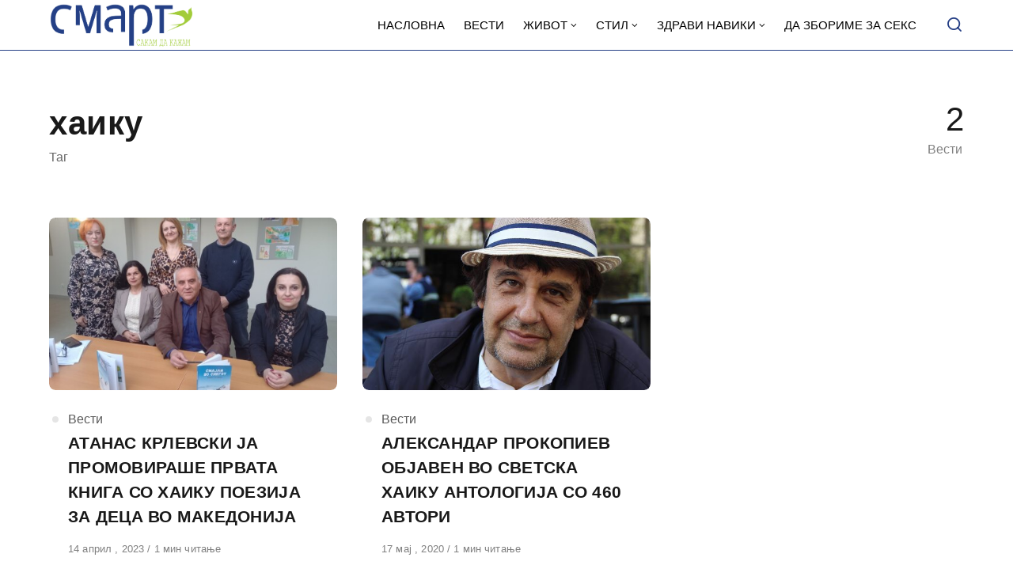

--- FILE ---
content_type: text/html; charset=UTF-8
request_url: https://smart.sdk.mk/tag/haiku/
body_size: 10623
content:
<!DOCTYPE html>
<html lang="mk-MK" class="no-js">
<head>

<!-- Google tag (gtag.js) -->
<script async src="https://www.googletagmanager.com/gtag/js?id=G-Z4EH04YKNK"></script>
<script>
  window.dataLayer = window.dataLayer || [];
  function gtag(){dataLayer.push(arguments);}
  gtag('js', new Date());

  gtag('config', 'G-Z4EH04YKNK');
</script>

<meta charset="UTF-8">
<meta name="viewport" content="width=device-width, initial-scale=1.0">
<script type="text/javascript" data-cookieconsent="ignore">
	window.dataLayer = window.dataLayer || [];

	function gtag() {
		dataLayer.push(arguments);
	}

	gtag("consent", "default", {
		ad_personalization: "denied",
		ad_storage: "denied",
		ad_user_data: "denied",
		analytics_storage: "denied",
		functionality_storage: "denied",
		personalization_storage: "denied",
		security_storage: "granted",
		wait_for_update: 500,
	});
	gtag("set", "ads_data_redaction", true);
	</script>
<script type="text/javascript"
		id="Cookiebot"
		src="https://consent.cookiebot.com/uc.js"
		data-implementation="wp"
		data-cbid="2607fc3c-ad10-4d93-85cb-c5e5a64574a2"
						data-culture="MK"
				data-blockingmode="auto"
	></script>
<script>document.documentElement.className = document.documentElement.className.replace(/\bno-js\b/,'js');</script>
<meta name='robots' content='index, follow, max-image-preview:large, max-snippet:-1, max-video-preview:-1' />

	<!-- This site is optimized with the Yoast SEO Premium plugin v21.3 (Yoast SEO v21.3) - https://yoast.com/wordpress/plugins/seo/ -->
	<title>хаику - СМАРТ - СДК МК</title>
	<link rel="canonical" href="https://smart.sdk.mk/tag/haiku/" />
	<meta property="og:locale" content="mk_MK" />
	<meta property="og:type" content="article" />
	<meta property="og:title" content="хаику Archives" />
	<meta property="og:url" content="https://smart.sdk.mk/tag/haiku/" />
	<meta property="og:site_name" content="СМАРТ - СДК МК" />
	<meta property="og:image" content="https://smart.sdk.mk/wp-content/uploads/2023/11/logo-smart-fav.jpg" />
	<meta property="og:image:width" content="1000" />
	<meta property="og:image:height" content="1000" />
	<meta property="og:image:type" content="image/jpeg" />
	<meta name="twitter:card" content="summary_large_image" />
	<script type="application/ld+json" class="yoast-schema-graph">{"@context":"https://schema.org","@graph":[{"@type":"CollectionPage","@id":"https://smart.sdk.mk/tag/haiku/","url":"https://smart.sdk.mk/tag/haiku/","name":"хаику - СМАРТ - СДК МК","isPartOf":{"@id":"https://smart.sdk.mk/#website"},"primaryImageOfPage":{"@id":"https://smart.sdk.mk/tag/haiku/#primaryimage"},"image":{"@id":"https://smart.sdk.mk/tag/haiku/#primaryimage"},"thumbnailUrl":"https://smart.sdk.mk/wp-content/uploads/2023/04/promo.jpg","breadcrumb":{"@id":"https://smart.sdk.mk/tag/haiku/#breadcrumb"},"inLanguage":"mk-MK"},{"@type":"ImageObject","inLanguage":"mk-MK","@id":"https://smart.sdk.mk/tag/haiku/#primaryimage","url":"https://smart.sdk.mk/wp-content/uploads/2023/04/promo.jpg","contentUrl":"https://smart.sdk.mk/wp-content/uploads/2023/04/promo.jpg","width":1534,"height":962},{"@type":"BreadcrumbList","@id":"https://smart.sdk.mk/tag/haiku/#breadcrumb","itemListElement":[{"@type":"ListItem","position":1,"name":"Home","item":"https://smart.sdk.mk/"},{"@type":"ListItem","position":2,"name":"хаику"}]},{"@type":"WebSite","@id":"https://smart.sdk.mk/#website","url":"https://smart.sdk.mk/","name":"СМАРТ - СДК МК","description":"Малку поинаку....","publisher":{"@id":"https://smart.sdk.mk/#organization"},"potentialAction":[{"@type":"SearchAction","target":{"@type":"EntryPoint","urlTemplate":"https://smart.sdk.mk/?s={search_term_string}"},"query-input":"required name=search_term_string"}],"inLanguage":"mk-MK"},{"@type":"Organization","@id":"https://smart.sdk.mk/#organization","name":"САКАМ ДА КАЖАМ","url":"https://smart.sdk.mk/","logo":{"@type":"ImageObject","inLanguage":"mk-MK","@id":"https://smart.sdk.mk/#/schema/logo/image/","url":"https://smart.sdk.mk/wp-content/uploads/2023/11/cropped-logo-smart-fav.jpg","contentUrl":"https://smart.sdk.mk/wp-content/uploads/2023/11/cropped-logo-smart-fav.jpg","width":512,"height":512,"caption":"САКАМ ДА КАЖАМ"},"image":{"@id":"https://smart.sdk.mk/#/schema/logo/image/"},"sameAs":["https://www.facebook.com/smart.sdk.mk/"]}]}</script>
	<!-- / Yoast SEO Premium plugin. -->


<link rel='dns-prefetch' href='//fonts.googleapis.com' />
<link href='https://fonts.gstatic.com' crossorigin rel='preconnect' />
<link rel="alternate" type="application/rss+xml" title="СМАРТ - СДК МК &raquo; Фид" href="https://smart.sdk.mk/feed/" />
<link rel="alternate" type="application/rss+xml" title="СМАРТ - СДК МК &raquo; фидови за коментари" href="https://smart.sdk.mk/comments/feed/" />
<link rel="alternate" type="application/rss+xml" title="СМАРТ - СДК МК &raquo; хаику Фид за ознаки" href="https://smart.sdk.mk/tag/haiku/feed/" />
<link rel='preload' as='style' href='https://fonts.googleapis.com/css?family=Encode+Sans+Semi+Condensed:600,700%7CJost:400,400i,500,500i,600,600i' />
<script type="text/javascript">
window._wpemojiSettings = {"baseUrl":"https:\/\/s.w.org\/images\/core\/emoji\/14.0.0\/72x72\/","ext":".png","svgUrl":"https:\/\/s.w.org\/images\/core\/emoji\/14.0.0\/svg\/","svgExt":".svg","source":{"concatemoji":"https:\/\/smart.sdk.mk\/wp-includes\/js\/wp-emoji-release.min.js?ver=6.3.7"}};
/*! This file is auto-generated */
!function(i,n){var o,s,e;function c(e){try{var t={supportTests:e,timestamp:(new Date).valueOf()};sessionStorage.setItem(o,JSON.stringify(t))}catch(e){}}function p(e,t,n){e.clearRect(0,0,e.canvas.width,e.canvas.height),e.fillText(t,0,0);var t=new Uint32Array(e.getImageData(0,0,e.canvas.width,e.canvas.height).data),r=(e.clearRect(0,0,e.canvas.width,e.canvas.height),e.fillText(n,0,0),new Uint32Array(e.getImageData(0,0,e.canvas.width,e.canvas.height).data));return t.every(function(e,t){return e===r[t]})}function u(e,t,n){switch(t){case"flag":return n(e,"\ud83c\udff3\ufe0f\u200d\u26a7\ufe0f","\ud83c\udff3\ufe0f\u200b\u26a7\ufe0f")?!1:!n(e,"\ud83c\uddfa\ud83c\uddf3","\ud83c\uddfa\u200b\ud83c\uddf3")&&!n(e,"\ud83c\udff4\udb40\udc67\udb40\udc62\udb40\udc65\udb40\udc6e\udb40\udc67\udb40\udc7f","\ud83c\udff4\u200b\udb40\udc67\u200b\udb40\udc62\u200b\udb40\udc65\u200b\udb40\udc6e\u200b\udb40\udc67\u200b\udb40\udc7f");case"emoji":return!n(e,"\ud83e\udef1\ud83c\udffb\u200d\ud83e\udef2\ud83c\udfff","\ud83e\udef1\ud83c\udffb\u200b\ud83e\udef2\ud83c\udfff")}return!1}function f(e,t,n){var r="undefined"!=typeof WorkerGlobalScope&&self instanceof WorkerGlobalScope?new OffscreenCanvas(300,150):i.createElement("canvas"),a=r.getContext("2d",{willReadFrequently:!0}),o=(a.textBaseline="top",a.font="600 32px Arial",{});return e.forEach(function(e){o[e]=t(a,e,n)}),o}function t(e){var t=i.createElement("script");t.src=e,t.defer=!0,i.head.appendChild(t)}"undefined"!=typeof Promise&&(o="wpEmojiSettingsSupports",s=["flag","emoji"],n.supports={everything:!0,everythingExceptFlag:!0},e=new Promise(function(e){i.addEventListener("DOMContentLoaded",e,{once:!0})}),new Promise(function(t){var n=function(){try{var e=JSON.parse(sessionStorage.getItem(o));if("object"==typeof e&&"number"==typeof e.timestamp&&(new Date).valueOf()<e.timestamp+604800&&"object"==typeof e.supportTests)return e.supportTests}catch(e){}return null}();if(!n){if("undefined"!=typeof Worker&&"undefined"!=typeof OffscreenCanvas&&"undefined"!=typeof URL&&URL.createObjectURL&&"undefined"!=typeof Blob)try{var e="postMessage("+f.toString()+"("+[JSON.stringify(s),u.toString(),p.toString()].join(",")+"));",r=new Blob([e],{type:"text/javascript"}),a=new Worker(URL.createObjectURL(r),{name:"wpTestEmojiSupports"});return void(a.onmessage=function(e){c(n=e.data),a.terminate(),t(n)})}catch(e){}c(n=f(s,u,p))}t(n)}).then(function(e){for(var t in e)n.supports[t]=e[t],n.supports.everything=n.supports.everything&&n.supports[t],"flag"!==t&&(n.supports.everythingExceptFlag=n.supports.everythingExceptFlag&&n.supports[t]);n.supports.everythingExceptFlag=n.supports.everythingExceptFlag&&!n.supports.flag,n.DOMReady=!1,n.readyCallback=function(){n.DOMReady=!0}}).then(function(){return e}).then(function(){var e;n.supports.everything||(n.readyCallback(),(e=n.source||{}).concatemoji?t(e.concatemoji):e.wpemoji&&e.twemoji&&(t(e.twemoji),t(e.wpemoji)))}))}((window,document),window._wpemojiSettings);
</script>
<style type="text/css">
img.wp-smiley,
img.emoji {
	display: inline !important;
	border: none !important;
	box-shadow: none !important;
	height: 1em !important;
	width: 1em !important;
	margin: 0 0.07em !important;
	vertical-align: -0.1em !important;
	background: none !important;
	padding: 0 !important;
}
</style>
	<style id='classic-theme-styles-inline-css' type='text/css'>
/*! This file is auto-generated */
.wp-block-button__link{color:#fff;background-color:#32373c;border-radius:9999px;box-shadow:none;text-decoration:none;padding:calc(.667em + 2px) calc(1.333em + 2px);font-size:1.125em}.wp-block-file__button{background:#32373c;color:#fff;text-decoration:none}
</style>
<style id='global-styles-inline-css' type='text/css'>
body{--wp--preset--color--black: #000000;--wp--preset--color--cyan-bluish-gray: #abb8c3;--wp--preset--color--white: #ffffff;--wp--preset--color--pale-pink: #f78da7;--wp--preset--color--vivid-red: #cf2e2e;--wp--preset--color--luminous-vivid-orange: #ff6900;--wp--preset--color--luminous-vivid-amber: #fcb900;--wp--preset--color--light-green-cyan: #7bdcb5;--wp--preset--color--vivid-green-cyan: #00d084;--wp--preset--color--pale-cyan-blue: #8ed1fc;--wp--preset--color--vivid-cyan-blue: #0693e3;--wp--preset--color--vivid-purple: #9b51e0;--wp--preset--color--accent: #253f85;--wp--preset--gradient--vivid-cyan-blue-to-vivid-purple: linear-gradient(135deg,rgba(6,147,227,1) 0%,rgb(155,81,224) 100%);--wp--preset--gradient--light-green-cyan-to-vivid-green-cyan: linear-gradient(135deg,rgb(122,220,180) 0%,rgb(0,208,130) 100%);--wp--preset--gradient--luminous-vivid-amber-to-luminous-vivid-orange: linear-gradient(135deg,rgba(252,185,0,1) 0%,rgba(255,105,0,1) 100%);--wp--preset--gradient--luminous-vivid-orange-to-vivid-red: linear-gradient(135deg,rgba(255,105,0,1) 0%,rgb(207,46,46) 100%);--wp--preset--gradient--very-light-gray-to-cyan-bluish-gray: linear-gradient(135deg,rgb(238,238,238) 0%,rgb(169,184,195) 100%);--wp--preset--gradient--cool-to-warm-spectrum: linear-gradient(135deg,rgb(74,234,220) 0%,rgb(151,120,209) 20%,rgb(207,42,186) 40%,rgb(238,44,130) 60%,rgb(251,105,98) 80%,rgb(254,248,76) 100%);--wp--preset--gradient--blush-light-purple: linear-gradient(135deg,rgb(255,206,236) 0%,rgb(152,150,240) 100%);--wp--preset--gradient--blush-bordeaux: linear-gradient(135deg,rgb(254,205,165) 0%,rgb(254,45,45) 50%,rgb(107,0,62) 100%);--wp--preset--gradient--luminous-dusk: linear-gradient(135deg,rgb(255,203,112) 0%,rgb(199,81,192) 50%,rgb(65,88,208) 100%);--wp--preset--gradient--pale-ocean: linear-gradient(135deg,rgb(255,245,203) 0%,rgb(182,227,212) 50%,rgb(51,167,181) 100%);--wp--preset--gradient--electric-grass: linear-gradient(135deg,rgb(202,248,128) 0%,rgb(113,206,126) 100%);--wp--preset--gradient--midnight: linear-gradient(135deg,rgb(2,3,129) 0%,rgb(40,116,252) 100%);--wp--preset--font-size--small: 15px;--wp--preset--font-size--medium: 20px;--wp--preset--font-size--large: 24px;--wp--preset--font-size--x-large: 42px;--wp--preset--font-size--normal: 18px;--wp--preset--font-size--huge: 32px;--wp--preset--spacing--20: 0.44rem;--wp--preset--spacing--30: 0.67rem;--wp--preset--spacing--40: 1rem;--wp--preset--spacing--50: 1.5rem;--wp--preset--spacing--60: 2.25rem;--wp--preset--spacing--70: 3.38rem;--wp--preset--spacing--80: 5.06rem;--wp--preset--shadow--natural: 6px 6px 9px rgba(0, 0, 0, 0.2);--wp--preset--shadow--deep: 12px 12px 50px rgba(0, 0, 0, 0.4);--wp--preset--shadow--sharp: 6px 6px 0px rgba(0, 0, 0, 0.2);--wp--preset--shadow--outlined: 6px 6px 0px -3px rgba(255, 255, 255, 1), 6px 6px rgba(0, 0, 0, 1);--wp--preset--shadow--crisp: 6px 6px 0px rgba(0, 0, 0, 1);}:where(.is-layout-flex){gap: 0.5em;}:where(.is-layout-grid){gap: 0.5em;}body .is-layout-flow > .alignleft{float: left;margin-inline-start: 0;margin-inline-end: 2em;}body .is-layout-flow > .alignright{float: right;margin-inline-start: 2em;margin-inline-end: 0;}body .is-layout-flow > .aligncenter{margin-left: auto !important;margin-right: auto !important;}body .is-layout-constrained > .alignleft{float: left;margin-inline-start: 0;margin-inline-end: 2em;}body .is-layout-constrained > .alignright{float: right;margin-inline-start: 2em;margin-inline-end: 0;}body .is-layout-constrained > .aligncenter{margin-left: auto !important;margin-right: auto !important;}body .is-layout-constrained > :where(:not(.alignleft):not(.alignright):not(.alignfull)){max-width: var(--wp--style--global--content-size);margin-left: auto !important;margin-right: auto !important;}body .is-layout-constrained > .alignwide{max-width: var(--wp--style--global--wide-size);}body .is-layout-flex{display: flex;}body .is-layout-flex{flex-wrap: wrap;align-items: center;}body .is-layout-flex > *{margin: 0;}body .is-layout-grid{display: grid;}body .is-layout-grid > *{margin: 0;}:where(.wp-block-columns.is-layout-flex){gap: 2em;}:where(.wp-block-columns.is-layout-grid){gap: 2em;}:where(.wp-block-post-template.is-layout-flex){gap: 1.25em;}:where(.wp-block-post-template.is-layout-grid){gap: 1.25em;}.has-black-color{color: var(--wp--preset--color--black) !important;}.has-cyan-bluish-gray-color{color: var(--wp--preset--color--cyan-bluish-gray) !important;}.has-white-color{color: var(--wp--preset--color--white) !important;}.has-pale-pink-color{color: var(--wp--preset--color--pale-pink) !important;}.has-vivid-red-color{color: var(--wp--preset--color--vivid-red) !important;}.has-luminous-vivid-orange-color{color: var(--wp--preset--color--luminous-vivid-orange) !important;}.has-luminous-vivid-amber-color{color: var(--wp--preset--color--luminous-vivid-amber) !important;}.has-light-green-cyan-color{color: var(--wp--preset--color--light-green-cyan) !important;}.has-vivid-green-cyan-color{color: var(--wp--preset--color--vivid-green-cyan) !important;}.has-pale-cyan-blue-color{color: var(--wp--preset--color--pale-cyan-blue) !important;}.has-vivid-cyan-blue-color{color: var(--wp--preset--color--vivid-cyan-blue) !important;}.has-vivid-purple-color{color: var(--wp--preset--color--vivid-purple) !important;}.has-black-background-color{background-color: var(--wp--preset--color--black) !important;}.has-cyan-bluish-gray-background-color{background-color: var(--wp--preset--color--cyan-bluish-gray) !important;}.has-white-background-color{background-color: var(--wp--preset--color--white) !important;}.has-pale-pink-background-color{background-color: var(--wp--preset--color--pale-pink) !important;}.has-vivid-red-background-color{background-color: var(--wp--preset--color--vivid-red) !important;}.has-luminous-vivid-orange-background-color{background-color: var(--wp--preset--color--luminous-vivid-orange) !important;}.has-luminous-vivid-amber-background-color{background-color: var(--wp--preset--color--luminous-vivid-amber) !important;}.has-light-green-cyan-background-color{background-color: var(--wp--preset--color--light-green-cyan) !important;}.has-vivid-green-cyan-background-color{background-color: var(--wp--preset--color--vivid-green-cyan) !important;}.has-pale-cyan-blue-background-color{background-color: var(--wp--preset--color--pale-cyan-blue) !important;}.has-vivid-cyan-blue-background-color{background-color: var(--wp--preset--color--vivid-cyan-blue) !important;}.has-vivid-purple-background-color{background-color: var(--wp--preset--color--vivid-purple) !important;}.has-black-border-color{border-color: var(--wp--preset--color--black) !important;}.has-cyan-bluish-gray-border-color{border-color: var(--wp--preset--color--cyan-bluish-gray) !important;}.has-white-border-color{border-color: var(--wp--preset--color--white) !important;}.has-pale-pink-border-color{border-color: var(--wp--preset--color--pale-pink) !important;}.has-vivid-red-border-color{border-color: var(--wp--preset--color--vivid-red) !important;}.has-luminous-vivid-orange-border-color{border-color: var(--wp--preset--color--luminous-vivid-orange) !important;}.has-luminous-vivid-amber-border-color{border-color: var(--wp--preset--color--luminous-vivid-amber) !important;}.has-light-green-cyan-border-color{border-color: var(--wp--preset--color--light-green-cyan) !important;}.has-vivid-green-cyan-border-color{border-color: var(--wp--preset--color--vivid-green-cyan) !important;}.has-pale-cyan-blue-border-color{border-color: var(--wp--preset--color--pale-cyan-blue) !important;}.has-vivid-cyan-blue-border-color{border-color: var(--wp--preset--color--vivid-cyan-blue) !important;}.has-vivid-purple-border-color{border-color: var(--wp--preset--color--vivid-purple) !important;}.has-vivid-cyan-blue-to-vivid-purple-gradient-background{background: var(--wp--preset--gradient--vivid-cyan-blue-to-vivid-purple) !important;}.has-light-green-cyan-to-vivid-green-cyan-gradient-background{background: var(--wp--preset--gradient--light-green-cyan-to-vivid-green-cyan) !important;}.has-luminous-vivid-amber-to-luminous-vivid-orange-gradient-background{background: var(--wp--preset--gradient--luminous-vivid-amber-to-luminous-vivid-orange) !important;}.has-luminous-vivid-orange-to-vivid-red-gradient-background{background: var(--wp--preset--gradient--luminous-vivid-orange-to-vivid-red) !important;}.has-very-light-gray-to-cyan-bluish-gray-gradient-background{background: var(--wp--preset--gradient--very-light-gray-to-cyan-bluish-gray) !important;}.has-cool-to-warm-spectrum-gradient-background{background: var(--wp--preset--gradient--cool-to-warm-spectrum) !important;}.has-blush-light-purple-gradient-background{background: var(--wp--preset--gradient--blush-light-purple) !important;}.has-blush-bordeaux-gradient-background{background: var(--wp--preset--gradient--blush-bordeaux) !important;}.has-luminous-dusk-gradient-background{background: var(--wp--preset--gradient--luminous-dusk) !important;}.has-pale-ocean-gradient-background{background: var(--wp--preset--gradient--pale-ocean) !important;}.has-electric-grass-gradient-background{background: var(--wp--preset--gradient--electric-grass) !important;}.has-midnight-gradient-background{background: var(--wp--preset--gradient--midnight) !important;}.has-small-font-size{font-size: var(--wp--preset--font-size--small) !important;}.has-medium-font-size{font-size: var(--wp--preset--font-size--medium) !important;}.has-large-font-size{font-size: var(--wp--preset--font-size--large) !important;}.has-x-large-font-size{font-size: var(--wp--preset--font-size--x-large) !important;}
.wp-block-navigation a:where(:not(.wp-element-button)){color: inherit;}
:where(.wp-block-post-template.is-layout-flex){gap: 1.25em;}:where(.wp-block-post-template.is-layout-grid){gap: 1.25em;}
:where(.wp-block-columns.is-layout-flex){gap: 2em;}:where(.wp-block-columns.is-layout-grid){gap: 2em;}
.wp-block-pullquote{font-size: 1.5em;line-height: 1.6;}
</style>
<link rel='stylesheet' id='asona-gfonts-css' href='https://fonts.googleapis.com/css?family=Encode+Sans+Semi+Condensed:600,700%7CJost:400,400i,500,500i,600,600i' media='all' />
<link rel='stylesheet' id='asona-parent-css' href='https://smart.sdk.mk/wp-content/themes/asona/style.css?ver=1.6.2' media='all' />
<link rel='stylesheet' id='asona-style-css' href='https://smart.sdk.mk/wp-content/themes/asona-child/style.css?ver=1.0' media='all' />
<script src='https://smart.sdk.mk/wp-includes/js/jquery/jquery.min.js?ver=3.7.0' id='jquery-core-js'></script>
<script src='https://smart.sdk.mk/wp-includes/js/jquery/jquery-migrate.min.js?ver=3.4.1' id='jquery-migrate-js'></script>
<script id="jquery-js-after" type="text/javascript">
jQuery(document).ready(function() {
	jQuery(".04191451c3ae0da4ec931852871dfbca").click(function() {
		jQuery.post(
			"https://smart.sdk.mk/wp-admin/admin-ajax.php", {
				"action": "quick_adsense_onpost_ad_click",
				"quick_adsense_onpost_ad_index": jQuery(this).attr("data-index"),
				"quick_adsense_nonce": "25d089a303",
			}, function(response) { }
		);
	});
});
</script>
<link rel="https://api.w.org/" href="https://smart.sdk.mk/wp-json/" /><link rel="alternate" type="application/json" href="https://smart.sdk.mk/wp-json/wp/v2/tags/8360" /><link rel="EditURI" type="application/rsd+xml" title="RSD" href="https://smart.sdk.mk/xmlrpc.php?rsd" />
<meta name="generator" content="WordPress 6.3.7" />

<!-- AP Share Buttons Open Graph Tags -->
<meta property="og:site_name" content="СМАРТ - СДК МК" />
<meta property="og:type" content="website" />
<meta property="og:title" content="Ознака: &lt;span&gt;хаику&lt;/span&gt;" />
<meta property="og:url" content="https://smart.sdk.mk/tag/haiku/" />
<meta property="og:locale" content="mk_MK" />
<!-- End AP Share Buttons Open Graph Tags -->

<link rel='preload' href='https://smart.sdk.mk/wp-content/themes/asona/assets/font-icons/fontello/font/asona.woff2' as='font' type='font/woff2' crossorigin='anonymous' />
<meta name='theme-color' content='#ffffff'>
<style type="text/css" id="asona-custom-colors">
    a:hover,
    .menu li:hover > a,
    .entry-content p:not(.wp-block-tag-cloud) > a,
    .entry-content li > a,
    .entry-content li p > a,
    .entry-content dt > a,
    .entry-content dd > a,
    .entry-content p em > a,
    .entry-content li em > a,
    .entry-content p strong > a,
    .entry-content li strong > a,
    .entry-content table a:not(.button),
    .button:hover,
    .wp-block-pullquote blockquote,
    .wp-block-button a:not(.has-background):hover,
    .wp-block-file__button:hover,
    [type="button"]:hover,
    [type="reset"]:hover,
    [type="submit"]:hover,
    .wp-block-button.is-style-outline a,
    input[type=checkbox]:checked::before,
    .cancel-comment-reply a,
    .comment-respond .must-log-in a:hover,
    .comment-respond .logged-in-as a:hover,
    .posts-block .post-inner:hover .post-title,
    .posts-block .post-content .post-title-link:hover .post-title,
    .posts-block .post-content:hover .post-title-link:hover .post-title,
    .main-navigation .menu li:hover > a,
    .stars label:hover,
    .stars label:hover ~ label,
    .stars input:checked ~ label:hover,
    .widget_calendar thead a,
    .widget_calendar tbody a,
    .has-accent-color {
        color: #253f85;
    }

    .button,
    .wp-block-button a,
    .wp-block-file__button,
    [type="button"],
    [type="reset"],
    [type="submit"],
    .wp-block-button.is-style-outline a:hover,
    input[type=radio]:checked::before,
    .paging-navigation .page-numbers .page-numbers.current,
    .has-accent-background-color,
    .section-featured {
        background-color: #253f85;
    }

    .button,
    .wp-block-button a,
    .wp-block-file__button,
    [type="button"],
    [type="reset"],
    [type="submit"],
    .button:focus,
    .wp-block-button a:focus,
    .wp-block-file__button:focus,
    [type="button"]:focus,
    [type="reset"]:focus,
    [type="submit"]:focus,
    .paging-navigation .page-numbers .page-numbers.current,
    .message-notice,
    .message-info,
    .message-error,
    .widget-area .button {
        border-color: #253f85;
    }
    </style>
<link rel="icon" href="https://smart.sdk.mk/wp-content/uploads/2023/11/cropped-logo-smart-fav-32x32.jpg" sizes="32x32" />
<link rel="icon" href="https://smart.sdk.mk/wp-content/uploads/2023/11/cropped-logo-smart-fav-192x192.jpg" sizes="192x192" />
<link rel="apple-touch-icon" href="https://smart.sdk.mk/wp-content/uploads/2023/11/cropped-logo-smart-fav-180x180.jpg" />
<meta name="msapplication-TileImage" content="https://smart.sdk.mk/wp-content/uploads/2023/11/cropped-logo-smart-fav-270x270.jpg" />
		<style type="text/css" id="wp-custom-css">
			.logo {
    padding: 4px 0;
}
span.author {
    display: none !important;
}

header#masthead {
    border-bottom: 1px solid#253F85;
}


.site-header ul.menu li a {
    background: #fff;
}

.site-header.is-sticky, .site-header-dark .site-header:not(.is-menu-ready):not(.is-search-active) {
    background-color: #fff;
	
}

.site-header.is-sticky .main-navigation .menu a {
	color: rgba(255, 255, 255, .65);
	text-transform: uppercase;
}

.site-header {

	background: #fff;
}

.search-trigger, .site-header ul.menu li a {
	color: #253F85;
	text-transform: uppercase;
	
}

.site-header ul.menu li a {
	color: #000 !important;

	
}
.site-header ul.menu li :hover {
	color: #253F85;

	
}

.site-header ul.sub-menu {
    background: #fff;
}

.izvor-article {
    margin-top: 5px;
    font-size: 14px;
    color: #aaa;
}

.section-featured {
    background-color: #253F85;
}

.hamburger-menu span, .hamburger-menu::before, .hamburger-menu::after {
	background: #253F85 !important;
}

.site-header-dark .site-header:not(.is-menu-ready):not(.is-search-active) .search-trigger {
	color: #253F85 !important;
}

.posts-highlight-style-dark .section-highlight, .posts-highlight-style-dark .section-modern-highlight {
	background: #253F85 !important;
}

.single-posts-style-dark .has-post-thumbnail .entry-header {
    background-color: #253F85;
}

.section-featured {
    background-color: #253F85;
}

.site-footer {
    margin-top: auto;
    padding: 24px 0;
    background-color: #253F85;
	border-top:1px solid#eee
}

@media print, screen and (min-width: 981px) {
.share-button {
    margin: 5px;
    font-size: 22px;
    width: 50px;
    height: 50px;
    line-height: 50px;
    background: #eee;
    
}
	
}

.share-button.icon-facebook {
    color: #3b5998;
}
.share-button.icon-twitter {
    color: #1da1f2;
}

.share-button.icon-pinterest {
    color: #bd081c;
}

.share-button.icon-mail {
    color: #5bc1af;
}

.share-button.icon-print {
	color: #111;
}

.related.section {
    border-top: 1px solid#eee;
    padding-top: 20px;
} 

.posts-highlight-style-dark .posts-modern-highlight .post-title-link {
    background: #121212;
    box-shadow: 6px 0px 0 0px #121212;

}
/*change font */
@import url('https://fonts.googleapis.com/css2?family=Nunito+Sans:opsz,wght@6..12,400;6..12,600;6..12,700&display=swap');


h1,
h2,
h3,
h4,
h5,
h6,
.h1,
.h2,
.h3,
.h4,
.h5,
.h6,
blockquote, 
body, 
.term-count span, .meta-title, .posts-style-2 .post-meta-top {
    font-family: Nunito Sans, sans-serif;
}

@media print, screen and (max-width: 980px) {
 
.posts-highlight-style-dark .posts-modern-highlight .post-title-link {
    background: none;
    box-shadow: 0px 0px 0 0px #12121200;
}
	
}

.\30 4191451c3ae0da4ec931852871dfbca {
    margin: 20px auto !important;
}
		</style>
		</head>

<body class="archive tag tag-haiku tag-8360 wp-custom-logo wp-embed-responsive posts-style-1 posts-columns-3 posts-highlight-style-dark">


<a class="skip-link screen-reader-text" href="#main">Skip to content</a>


<div id="page" class="site">

    <header id="masthead" class="site-header">
        <div class="site-header-container flex align-middle">

            <button class="menu-trigger hamburger-menu" aria-label="Open or close menu"><span></span></button>

            
<a href="https://smart.sdk.mk/" rel="home" class="logo">
    <img class="logo-default" src="https://smart.sdk.mk/wp-content/uploads/2023/11/logo-smart-new.png" alt="СМАРТ - СДК МК">

    </a>
            
<div class="site-navigation">

    <nav class="main-navigation"><ul class="menu"><li id="menu-item-50562" class="menu-item menu-item-type-custom menu-item-object-custom menu-item-50562"><a href="/"><span>Насловна</span></a></li>
<li id="menu-item-50542" class="menu-item menu-item-type-taxonomy menu-item-object-category menu-item-50542"><a href="https://smart.sdk.mk/kategorija/vesti/"><span>Вести</span></a></li>
<li id="menu-item-50545" class="menu-item menu-item-type-taxonomy menu-item-object-category menu-item-has-children menu-item-50545"><a href="https://smart.sdk.mk/kategorija/zhivot/"><span>Живот</span></a>
<ul class="sub-menu">
	<li id="menu-item-50546" class="menu-item menu-item-type-taxonomy menu-item-object-category menu-item-50546"><a href="https://smart.sdk.mk/kategorija/zhivot/muzika/"><span>Музика</span></a></li>
	<li id="menu-item-50547" class="menu-item menu-item-type-taxonomy menu-item-object-category menu-item-50547"><a href="https://smart.sdk.mk/kategorija/zhivot/tv/"><span>ТВ</span></a></li>
	<li id="menu-item-50548" class="menu-item menu-item-type-taxonomy menu-item-object-category menu-item-50548"><a href="https://smart.sdk.mk/kategorija/zhivot/film/"><span>Филм</span></a></li>
</ul>
</li>
<li id="menu-item-50553" class="menu-item menu-item-type-taxonomy menu-item-object-category menu-item-has-children menu-item-50553"><a href="https://smart.sdk.mk/kategorija/stil/"><span>Стил</span></a>
<ul class="sub-menu">
	<li id="menu-item-50554" class="menu-item menu-item-type-taxonomy menu-item-object-category menu-item-50554"><a href="https://smart.sdk.mk/kategorija/stil/arhitektura/"><span>Архитектура</span></a></li>
	<li id="menu-item-50555" class="menu-item menu-item-type-taxonomy menu-item-object-category menu-item-50555"><a href="https://smart.sdk.mk/kategorija/stil/dizajn/"><span>Дизајн</span></a></li>
	<li id="menu-item-50556" class="menu-item menu-item-type-taxonomy menu-item-object-category menu-item-50556"><a href="https://smart.sdk.mk/kategorija/stil/moda/"><span>Мода</span></a></li>
	<li id="menu-item-50557" class="menu-item menu-item-type-taxonomy menu-item-object-category menu-item-50557"><a href="https://smart.sdk.mk/kategorija/stil/patuvanja/"><span>Патувања</span></a></li>
</ul>
</li>
<li id="menu-item-50549" class="menu-item menu-item-type-taxonomy menu-item-object-category menu-item-has-children menu-item-50549"><a href="https://smart.sdk.mk/kategorija/zdravi-naviki/"><span>Здрави навики</span></a>
<ul class="sub-menu">
	<li id="menu-item-50550" class="menu-item menu-item-type-taxonomy menu-item-object-category menu-item-50550"><a href="https://smart.sdk.mk/kategorija/zdravi-naviki/vezhbi/"><span>Вежби</span></a></li>
	<li id="menu-item-50551" class="menu-item menu-item-type-taxonomy menu-item-object-category menu-item-50551"><a href="https://smart.sdk.mk/kategorija/zdravi-naviki/vkusno/"><span>Вкусно</span></a></li>
	<li id="menu-item-50552" class="menu-item menu-item-type-taxonomy menu-item-object-category menu-item-50552"><a href="https://smart.sdk.mk/kategorija/zdravi-naviki/dieti/"><span>Диети</span></a></li>
</ul>
</li>
<li id="menu-item-50543" class="menu-item menu-item-type-taxonomy menu-item-object-category menu-item-50543"><a href="https://smart.sdk.mk/kategorija/da-zborime-za-seks/"><span>Да збориме за секс</span></a></li>
</ul></nav>
</div>
            
<div class="site-search">
    <div class="site-search-container">
        
<form role="search" method="get" class="search-form" action="https://smart.sdk.mk/">
    <input type="search" class="search-field" placeholder="Пребарај..." value="" name="s" />
    <button type="submit" class="search-submit" aria-label="Пребарај"></button>
</form>
    </div>
</div><!-- .header-search-form -->

            <button class="search-trigger site-action-trigger" aria-label="Open or close search"><span></span></button>

            <span class="site-actions-backdrop"></span>

        </div><!-- .site-header-container -->
    </header><!-- #masthead -->

    <main id="main" class="site-main">

        
    <div class="site-heading">
        <div class="container">

            <div class="term-heading align-justify">
                <div class="term-header entry-header">
                    <h1 class="entry-title">хаику</h1>
                    <span class="site-subheading meta">Таг</span>
                    
                                    </div>
                <div class="term-count"><span>2</span>Вести</div>
            </div>

        </div>
    </div>

    <div id="content" class="site-content">
        <div id="primary" class="content-area">

            
                <div class="section section-posts">

                    <div class="container d-container posts-container">

                        <div class="posts-block posts-block-main content">
                            <div class="row">
                                
<article class="post column post-53953 type-post status-publish format-standard has-post-thumbnail hentry category-vesti tag-atanas-krlevski tag-veles tag-haiku">
    <div class="post-inner flex flex-column align-top">

        <a href="https://smart.sdk.mk/vesti/atanas-krlevski-ja-promovirashe-prvata-kniga-so-haiku-poezija-za-detsa-vo-makedonija/" class="post-link" aria-hidden="true" tabindex="-1"></a>

                    <div class="post-media">
                <a href="https://smart.sdk.mk/vesti/atanas-krlevski-ja-promovirashe-prvata-kniga-so-haiku-poezija-za-detsa-vo-makedonija/" class=" image-wrapper has-aspect-ratio has-aspect-ratio-5-3">
                    <img width="958" height="575" src="https://smart.sdk.mk/wp-content/uploads/2023/04/promo-958x575.jpg" class="attachment-asona-blog size-asona-blog wp-post-image" alt="" decoding="async" data-type="grid-3-columns" fetchpriority="high" srcset="https://smart.sdk.mk/wp-content/uploads/2023/04/promo-958x575.jpg 958w, https://smart.sdk.mk/wp-content/uploads/2023/04/promo-1520x912.jpg 1520w, https://smart.sdk.mk/wp-content/uploads/2023/04/promo-1125x675.jpg 1125w, https://smart.sdk.mk/wp-content/uploads/2023/04/promo-728x437.jpg 728w, https://smart.sdk.mk/wp-content/uploads/2023/04/promo-480x288.jpg 480w" sizes="(min-width: 1220px) 364px, (min-width: 880px) calc(33vw - 32px), (min-width: 600px) calc(50vw - 36px), (min-width: 480px) 244px, 160px" />                </a>
            </div>
        
        <div class="post-content">

            <div class="post-meta-top meta">
                
<span class="posted-in">
    <span class="screen-reader-text">КАтегорија</span>
    <a href="https://smart.sdk.mk/kategorija/vesti/" rel="category tag">Вести</a></span>
            </div>

            <h2 class="post-title"><span class="post-title-link"><span class="post-title-span">АТАНАС КРЛЕВСКИ ЈА ПРОМОВИРАШЕ ПРВАТА КНИГА СО ХАИКУ ПОЕЗИЈА ЗА ДЕЦА ВО МАКЕДОНИЈА</span></span></h2>
            
            <div class="meta post-meta entry-meta flex flex-wrap">
                
<span class="posted-on">
    <span class="screen-reader-text">Објавено на</span>
    <a href="https://smart.sdk.mk/vesti/atanas-krlevski-ja-promovirashe-prvata-kniga-so-haiku-poezija-za-detsa-vo-makedonija/" rel="bookmark" title="14 април , 2023">
        <time class="entry-date published updated" datetime="2023-04-14T09:32:57+02:00">14 април , 2023</time>    </a>
</span>

<span class="read-time">1 мин читање</span>
            </div>
        </div>

    </div>
</article><!-- #post-## -->

<article class="post column post-33470 type-post status-publish format-standard has-post-thumbnail hentry category-vesti tag-aleksandar-prokopiev tag-zbirka tag-haiku">
    <div class="post-inner flex flex-column align-top">

        <a href="https://smart.sdk.mk/vesti/aleksandar-prokopiev-objaven-vo-svetska-haiku-antologija-so-460-avtori/" class="post-link" aria-hidden="true" tabindex="-1"></a>

                    <div class="post-media">
                <a href="https://smart.sdk.mk/vesti/aleksandar-prokopiev-objaven-vo-svetska-haiku-antologija-so-460-avtori/" class=" image-wrapper has-aspect-ratio has-aspect-ratio-5-3">
                    <img width="600" height="400" src="https://smart.sdk.mk/wp-content/uploads/2020/05/thumbnail-2.jpg" class="attachment-asona-blog size-asona-blog is-object-fit object-fit-taller wp-post-image" alt="" decoding="async" data-type="grid-3-columns" srcset="https://smart.sdk.mk/wp-content/uploads/2020/05/thumbnail-2.jpg 600w, https://smart.sdk.mk/wp-content/uploads/2020/05/thumbnail-2-300x200.jpg 300w" sizes="(min-width: 1220px) 364px, (min-width: 880px) calc(33vw - 32px), (min-width: 600px) calc(50vw - 36px), (min-width: 480px) 244px, 160px" />                </a>
            </div>
        
        <div class="post-content">

            <div class="post-meta-top meta">
                
<span class="posted-in">
    <span class="screen-reader-text">КАтегорија</span>
    <a href="https://smart.sdk.mk/kategorija/vesti/" rel="category tag">Вести</a></span>
            </div>

            <h2 class="post-title"><span class="post-title-link"><span class="post-title-span">АЛЕКСАНДАР ПРОКОПИЕВ ОБЈАВЕН ВО СВЕТСКА ХАИКУ АНТОЛОГИЈА СО 460 АВТОРИ</span></span></h2>
            
            <div class="meta post-meta entry-meta flex flex-wrap">
                
<span class="posted-on">
    <span class="screen-reader-text">Објавено на</span>
    <a href="https://smart.sdk.mk/vesti/aleksandar-prokopiev-objaven-vo-svetska-haiku-antologija-so-460-avtori/" rel="bookmark" title="17 мај , 2020">
        <time class="entry-date published updated" datetime="2020-05-17T13:48:53+02:00">17 мај , 2020</time>    </a>
</span>

<span class="read-time">1 мин читање</span>
            </div>
        </div>

    </div>
</article><!-- #post-## -->
                            </div>
                                                    </div>

                        
                    </div>

                </div>

            
        </div><!-- #primary -->
    </div><!-- #content -->


        
    </main><!-- #main -->

    <footer id="colophon" class="site-footer">

        <div class="site-footer-container">

            
            <div class="footer-content">
                <div class="container flex align-center align-justify">
                    <nav class="footer-menu"><ul><li id="menu-item-50558" class="menu-item menu-item-type-custom menu-item-object-custom menu-item-50558"><a target="_blank" rel="noopener" href="https://sdk.mk/index.php/politika-na-privatnost/">Политика на приватност</a></li>
<li id="menu-item-50559" class="menu-item menu-item-type-custom menu-item-object-custom menu-item-50559"><a target="_blank" rel="noopener" href="https://sdk.mk/p/SDKA_Inclusive_policy.pdf">Политика на инклузија</a></li>
<li id="menu-item-50560" class="menu-item menu-item-type-custom menu-item-object-custom menu-item-50560"><a target="_blank" rel="noopener" href="https://sdk.mk/p/SDKA_Whitle_blower_Act.pdf">Правилник за внатрешно пријавување</a></li>
<li id="menu-item-50561" class="menu-item menu-item-type-custom menu-item-object-custom menu-item-50561"><a target="_blank" rel="noopener" href="https://sdk.mk/p/SDK_Code_of_Conduct.pdf">Кодекс на однесување</a></li>
</ul></nav>
                                            <div class="footer-social">
                                <div class="social-icons">
                    <a class="social-icon icon-facebook" href="https://www.facebook.com/smart.sdk.mk" rel="noopener" target="_blank" aria-label="Следи не на facebook"></a>
                    <a class="social-icon icon-twitter" href="https://twitter.com/smartsdkmk" rel="noopener" target="_blank" aria-label="Следи не на twitter"></a>
                    <a class="social-icon icon-instagram" href="https://www.instagram.com/sdkmk/" rel="noopener" target="_blank" aria-label="Следи не на instagram"></a>
            </div>
                        </div>
                                    </div>
            </div>

            
            <div class="container">
                
<div class="copyright">
    © 2024 Сакам Да Кажам. Сите права задржани © 2024 Sakam da kazham | All rights reserved. | Hosting and Development by MSP</div>
            </div>

        </div>

    </footer><!-- #colophon -->

</div><!-- #page -->



<div class="pswp" tabindex="-1" role="dialog" aria-hidden="true">

    <div class="pswp__bg"></div>

    <div class="pswp__scroll-wrap">

        <div class="pswp__container">
            <div class="pswp__item"></div>
            <div class="pswp__item"></div>
            <div class="pswp__item"></div>
        </div>

        <div class="pswp__ui pswp__ui--hidden">

            <div class="pswp__top-bar">

                <div class="pswp__counter"></div>

                <button class="pswp__button pswp__button--close" title="Затвори (Esc)"></button>

                <button class="pswp__button pswp__button--zoom" title="Зумирај"></button>

                <div class="pswp__preloader">
                    <div class="pswp__preloader__icn">
                      <div class="pswp__preloader__cut">
                        <div class="pswp__preloader__donut"></div>
                      </div>
                    </div>
                </div>
            </div>

            <div class="pswp__share-modal pswp__share-modal--hidden pswp__single-tap">
                <div class="pswp__share-tooltip"></div>
            </div>

            <button class="pswp__button pswp__button--arrow--left" title="Претходна (left arrow)">
            </button>

            <button class="pswp__button pswp__button--arrow--right" title="Наредна (right arrow)">
            </button>

            <div class="pswp__caption">
                <div class="pswp__caption__center"></div>
            </div>

        </div>

    </div>

</div>
<script type='text/javascript' id='ap-popular-posts-js-extra'>
/* <![CDATA[ */
var ap_popular_posts_vars = {"rest_url":"https:\/\/smart.sdk.mk\/wp-json\/","ajax_url":"\/?ap-popular-posts-ajax=%%action%%","is_single":"false","post_id":"53953","ajax_update_views":"true","ajax_refresh_fragments":"true","fragments":[".ap-popular-posts-widget-content",".popular-posts-panel"]};
/* ]]> */
</script>
<script src='https://smart.sdk.mk/wp-content/plugins/ap-popular-posts/assets/js/main.js?ver=1.2.2' id='ap-popular-posts-js'></script>
<script type='text/javascript' id='asona-main-js-extra'>
/* <![CDATA[ */
var asona_vars = {"rest_url":"https:\/\/smart.sdk.mk\/wp-json\/","ajax_url":"\/?apalodi-ajax=%%action%%","is_lazy_load":"","is_posts_masonry":"","posts_columns":{"0":1,"600":2,"880":3}};
/* ]]> */
</script>
<script src='https://smart.sdk.mk/wp-content/themes/asona/assets/js/main.js?ver=1.6.2' id='asona-main-js'></script>

</body>
</html>

<!-- This website is like a Rocket, isn't it? Performance optimized by WP Rocket. Learn more: https://wp-rocket.me -->

--- FILE ---
content_type: text/css; charset=utf-8
request_url: https://smart.sdk.mk/wp-content/themes/asona/style.css?ver=1.6.2
body_size: 26125
content:
/*
Theme Name:  Asona
Theme URI:   https://demo.apalodi.com/asona/
Version:     1.6.2

Author:      APALODI
Author URI:  https://apalodi.com

Description: Creative Blog and Magazine WordPress Theme.
Tags:        blog, news, theme-options, custom-colors, editor-style, featured-images, custom-menu, translation-ready, grid-layout
Text Domain: asona

License:     Themeforest Licence
License URI: https://themeforest.net/licenses
*/


/*=======================================
=========================================

    1. Base
    2. Layout
        Grid
        Header
            Logo
            Navigation
            Site Actions
            Search
        Heading
        Content
        Footer
    3. Objects (they can be part of many different components)
        Fonts & Spacings
        Lists
        Links
        Loader
        Forms & Buttons
        Table
        Alignment
        Object Fit
        Meta Elements
        Message
        Stars
        Social Icons
        Ads
        Screen Reader
    4. Components
        Media
            General
            Image Preload
            Single Image
            Cover Image
            Embeds
            File
            Captions and Zoom
        Gallery
        Pagination
            Page Pagination
        Comments
            Comments
            Respond Form
        Contact Form
        Term Map
        Share Buttons
        Sections
        Posts Block
        Highlight Posts
        Featured Posts
        Related Posts
        Widgets
    5. Pages
        404
    6. Utilities
        Flexbox
        Helpers
        Modifications
        Font Icons
        CSS Animations
        Print

===========================================
=========================================*/


/*==================================================================================================
1. Base
================================================================================================= */

*,
*:before,
*:after {
    box-sizing: inherit;
}

html {
    height: 100%;
    box-sizing: border-box;
    overflow-x: hidden;
    overflow-y: scroll;
    /* Prevent adjustments of font size after orientation changes in IE on Windows Phone and in iOS. */
    -ms-text-size-adjust: 100%;
    -webkit-text-size-adjust: 100%;
}

body {
    margin: 0;
    background: #fff;
    color: #373737;
    -webkit-tap-highlight-color: rgba(0, 0, 0, 0);
    -webkit-font-smoothing: antialiased;
    -moz-osx-font-smoothing: grayscale;
}

@media print,
screen and (max-width: 900px) {
    .is-scroll-disabled,
    .is-scroll-disabled body {
        overflow: hidden;
    }
}

:focus {
    outline: 1px dashed #666;
    outline-offset: 1px;
}

.is-using-mouse .site *:focus {
    outline: 0;
}

::-moz-selection {
    background-color: #121212;
    color: #fff
}

::selection {
    background-color: #121212;
    color: #fff
}

hr {
    clear: both;
    border: 0;
    width: 100%;
    height: 2px;
    background-color: #d1d1d1;
}

.entry-content:not(.content)>hr {
    max-width: 120px;
    margin-top: 2.75rem;
    margin-bottom: 2.75rem
}

.entry-content>.wp-block-separator.is-style-wide {
    max-width: 680px;
    height: 1px;
}

.wp-block-separator.is-style-dots {
    background: none;
    border: none;
    max-width: none;
    height: auto;
    line-height: 1;
    text-align: center;
}

.entry-content:not(.content)>hr.wp-block-separator.is-style-dots {
    max-width: 680px;
    margin-top: 1.75rem;
    margin-bottom: 1.75rem;
}

.wp-block-separator.is-style-dots::before {
    content: "\00b7 \00b7 \00b7";
    color: #111;
    display: block;
    font-family: serif;
    font-size: 44px;
    letter-spacing: 1rem;
    padding-left: 12px;
}

mark {
    background-color: #121212;
    color: #fff;
}

abbr,
acronym {
    text-decoration: none;
    border-bottom: 1px dotted #666;
    cursor: help;
}

summary {
    display: list-item;
}

[hidden] {
    display: none;
}


/*==================================================================================================
2. Layout
================================================================================================= */


/* 2.x. Grid
================================================== */

.container,
.container-fluid,
.container-semi-fluid {
    position: relative;
    width: 100%;
    margin-right: auto;
    margin-left: auto;
    padding-right: 24px;
    padding-left: 24px;
}

.small-container {
    max-width: 840px
}

.container {
    max-width: 1204px
}

.semi-fluid-width {
    max-width: 1240px
}

.container.fw-container {
    max-width: 100%
}

.semi-fluid-width {
    width: 100%;
    margin-right: auto;
    margin-left: auto;
}

@media print,
screen and (min-width: 1380px) {
    .semi-fluid-width {
        max-width: none;
        width: calc(100% - 140px);
    }
}

.row,
.row-wrapper {
    position: relative;
    display: -webkit-box;
    display: -webkit-flex;
    display: -ms-flexbox;
    display: flex;
}

.row {
    -webkit-box-orient: horizontal;
    -webkit-flex-direction: row;
    -ms-flex-direction: row;
    flex-direction: row;
    -webkit-box-flex: 1;
    -webkit-flex: 1 1 auto;
    -ms-flex: 1 1 auto;
    flex: 1 1 auto;
    -webkit-flex-wrap: wrap;
    -ms-flex-wrap: wrap;
    flex-wrap: wrap;
    margin: 0 -8px
}

.wp-block-column {
    margin-bottom: 1.75rem;
    padding: 0 24px;
}

.wp-block-column:last-child {
    margin-bottom: 0
}

.column {
    min-height: 0;
    min-width: 0;
    width: 100%;
    padding: 0 8px;
    -webkit-box-flex: 0;
    -webkit-flex: 0 0 auto;
    -ms-flex: 0 0 auto;
    flex: 0 0 auto;
}

.column.col-xs-auto {
    -webkit-box-flex: 1;
    -webkit-flex: 1 1 0%;
    -ms-flex: 1 1 0%;
    flex: 1 1 0%;
    width: auto;
}

.column.col-xs-shrink {
    -ms-flex-preferred-size: auto;
    flex-basis: auto;
    width: auto;
}

.column.col-xs-hidden {
    display: none;
}

.column.column-full {
    width: 100%;
}

@media print,
screen and (max-width: 599px) {
    .col.col-xs-hidden {
        display: none;
    }
}

@media print,
screen and (min-width: 600px) {
    .wp-block-columns {
        display: flex;
    }
    .wp-block-column {
        margin-bottom: 0;
        flex: 1;
    }
}

.contentfdsf {
    width: 100%;
    padding-right: 24px;
    padding-left: 24px;
}

.content-innerds> :last-child {
    margin-bottom: 0
}

.sidebarfds {
    width: 100%;
    margin-top: 24px
}

@media print,
screen and (min-width: 760px) {
    .t-container {
        display: -webkit-box;
        display: -webkit-flex;
        display: -ms-flexbox;
        display: flex;
        -webkit-box-orient: horizontal;
        -webkit-flex-direction: row;
        -ms-flex-direction: row;
        flex-direction: row;
    }
    .t-container .content {
        max-width: calc(100% - 348px);
        -webkit-box-flex: 1;
        -ms-flex: 1;
        flex: 1;
        min-width: 0;
        padding-left: 0;
        padding-right: 0;
    }
    .t-container .sidebar {
        max-width: 348px;
        -webkit-box-flex: 0;
        -ms-flex: 0 0 348px;
        flex: 0 0 348px;
        padding-left: 48px;
        margin-top: 0
    }
}

@media print,
screen and (min-width: 980px) {
    .row {
        margin: 0 -16px;
    }
    .column {
        padding: 0 16px
    }
    .d-container {
        display: -webkit-box;
        display: -webkit-flex;
        display: -ms-flexbox;
        display: flex;
        -webkit-box-orient: horizontal;
        -webkit-flex-direction: row;
        -ms-flex-direction: row;
        flex-direction: row;
    }
    .d-container .content {
        max-width: calc(100% - 348px);
        -webkit-box-flex: 1;
        -ms-flex: 1;
        flex: 1;
        min-width: 0;
        padding-left: 0;
        padding-right: 0;
    }
    .d-container .sidebar {
        max-width: 348px;
        -webkit-box-flex: 0;
        -ms-flex: 0 0 348px;
        flex: 0 0 348px;
        padding-left: 48px;
        margin-top: 0
    }
}


/* 2.x. Header
================================================== */

html .nojq {
    position: fixed !important;
    z-index: 100;
}

.site-header {
    position: fixed;
    top: 0;
    left: 0;
    width: 100%;
    height: 64px;
    z-index: 10;
    background: #fff;
    -webkit-box-flex: 0;
    -webkit-flex: 0 0 auto;
    -ms-flex: 0 0 auto;
    flex: 0 0 auto;
    -webkit-transition: all .3s;
    transition: all .3s
}

.site-header-dark .site-header:not(.is-menu-ready):not(.is-search-active) {
    background-color: #151515;
}

.admin-bar .site-header {
    top: 46px;
}

.site-header.is-sticky {
    box-shadow: 0 4px 12px rgba(0, 0, 0, 0.07);
}

.site-header.is-hidden {
    display: block;
    transform: translate3d(0, -100%, 0)
}

.site-header-container {
    position: relative;
    height: 100%;
    padding: 0 24px;
    max-width: 1204px;
    margin: 0 auto;
}

@media print,
screen and (min-width: 782px) {
    .admin-bar .site-header {
        top: 32px;
    }
}

@media print,
screen and (max-width: 979.5px) {
    .site-header-container {
        -webkit-box-pack: justify;
        -webkit-justify-content: space-between;
        -ms-flex-pack: justify;
        justify-content: space-between;
    }
}

@media print,
screen and (min-width: 1200px) {
    .admin-bar .site-header {
        top: 32px;
    }
}


/* 2.x.x. Logo
-----------------------------*/

.logo {
    position: relative;
    z-index: 3;
    display: inline-block;
    height: 100%;
    padding: 12px 0
}

.logo img {
    width: auto;
    height: auto;
    max-height: 100%
}

.logo-dark {
    display: none;
}

.site-header-dark .site-header:not(.is-menu-ready):not(.is-search-active) .has-logo-dark .logo-default {
    display: none;
}

.site-header-dark .site-header:not(.is-menu-ready):not(.is-search-active) .has-logo-dark .logo-dark {
    display: block;
}


/* 2.x.x. Navigation
-----------------------------*/


/* Hamburger Menu */

.hamburger-menu {
    position: relative;
    display: block;
    width: 32px;
    height: 26px;
    cursor: pointer;
}

.hamburger-menu span,
.hamburger-menu::before,
.hamburger-menu::after {
    position: absolute;
    left: 0px;
    display: block;
    width: 28px;
    height: 2px;
    background: rgba(0, 0, 0, .6);
    -webkit-transform: translate3d(0, 0, 0);
    transform: translate3d(0, 0, 0);
}

.site-header-dark .site-header:not(.is-menu-ready):not(.is-search-active) .hamburger-menu span,
.site-header-dark .site-header:not(.is-menu-ready):not(.is-search-active) .hamburger-menu::before,
.site-header-dark .site-header:not(.is-menu-ready):not(.is-search-active) .hamburger-menu::after {
    background: rgba(255, 255, 255, .75);
}

.is-animation-ready .hamburger-menu span,
.is-animation-ready .hamburger-menu::before,
.is-animation-ready .hamburger-menu::after {
    -webkit-transition: all 0.2s;
    transition: all 0.2s;
}

.hamburger-menu::before,
.hamburger-menu::after {
    content: '';
}

.hamburger-menu::before {
    top: 4px;
}

.hamburger-menu span {
    top: 12px;
    width: 22px
}

.hamburger-menu::after {
    top: 20px;
    width: 10px
}

.hamburger-menu.is-active::before {
    left: -5px;
    width: 30px;
    -webkit-transform: translate3d(0, 8px, 0) rotate(45deg);
    transform: translate3d(0, 8px, 0) rotate(45deg);
}

.hamburger-menu.is-active span {
    opacity: 0;
    -webkit-transform: translate3d(-20px, 0, 0);
    transform: translate3d(-20px, 0, 0)
}

.hamburger-menu.is-active::after {
    left: -5px;
    width: 30px;
    -webkit-transform: translate3d(0, -8px, 0) rotate(-45deg);
    transform: translate3d(0, -8px, 0) rotate(-45deg);
}

.site-navigation {
    position: fixed;
    width: 100%;
    top: 64px;
    max-height: calc(100% - 64px);
    left: 0;
    overflow: hidden;
    visibility: hidden;
    z-index: 2;
}

.admin-bar .site-navigation {
    top: 110px;
    max-height: calc(100% - 110px);
}

.is-menu-active .site-navigation {
    visibility: visible;
}

.is-menu-ready .site-navigation {
    overflow-y: scroll;
    -webkit-overflow-scrolling: touch;
}

.main-navigation {
    background: #fff;
    -webkit-transform: translate3d(0, -100%, 0);
    transform: translate3d(0, -100%, 0);
}

.is-animation-ready .main-navigation {
    -webkit-transition: -webkit-transform .3s;
    transition: transform .3s
}

.is-menu-ready .main-navigation {
    -webkit-transform: translate3d(0, 0, 0);
    transform: translate3d(0, 0, 0);
}

.main-navigation .menu,
.main-navigation .menu li,
.main-navigation .menu ul {
    list-style: none;
    margin: 0;
    padding: 0
}

.main-navigation .menu {
    font-size: 15px;
    font-weight: 500;
    line-height: 1.5;
}

.main-navigation .menu ul {
    background: #f4f6f8;
}

.main-navigation .menu li {
    position: relative;
    cursor: pointer;
}

.main-navigation ul li:first-of-type {
    margin-top: 8px
}

.main-navigation ul li:last-of-type {
    margin-bottom: 8px
}

.main-navigation .menu>li:first-of-type {
    margin-top: 0;
}

.main-navigation .menu>li:last-of-type {
    margin-bottom: 0;
}

.main-navigation .menu a {
    position: relative;
    display: block;
    padding: 12px 24px;
    cursor: pointer;
    color: rgba(0, 0, 0, .75);
    -webkit-transition: color .3s;
    transition: color .3s;
    -webkit-user-select: none;
    -moz-user-select: none;
    -ms-user-select: none;
    user-select: none;
}

.main-navigation .menu>li:last-child>a {
    border: none;
}

.main-navigation .menu li:hover>a {
    color: #101cbc
}

.main-navigation .menu li.menu-item-has-children>a>span,
.main-navigation .menu li.wpml-ls-menu-item>a>span {
    display: -webkit-box;
    display: -webkit-flex;
    display: -ms-flexbox;
    display: flex;
    -webkit-box-align: center;
    -webkit-align-items: center;
    -ms-flex-align: center;
    align-items: center;
}

.main-navigation .menu li.menu-item-has-children>a>span::after {
    padding-left: 4px;
    margin-left: auto;
    font-size: 12px;
    line-height: 1;
    -webkit-transition: -webkit-transform .3s;
    transition: transform .3s;
}

.main-navigation .menu li.is-active>a span::after {
    -webkit-transform: rotate(90deg) translate(-4px, 0);
    transform: rotate(90deg) translate(-4px, 0);
}

.main-navigation .menu ul li a {
    font-size: 14px;
    color: rgba(0, 0, 0, .7);
}

.main-navigation .menu ul {
    display: none;
    position: relative;
    background: #f4f6f8;
    -webkit-transition: max-height .3s;
    transition: max-height .3s;
}

.main-navigation .menu li.is-active>ul {
    display: block
}

@supports (display: var(--prop)) {
    .main-navigation .menu ul {
        max-height: 0;
        overflow: hidden;
    }
    .is-menu-active .main-navigation .menu ul {
        display: block
    }
    .main-navigation .menu li.is-active>ul {
        max-height: var(--maxHeight);
    }
}

.main-navigation .menu ul ul a {
    padding-left: 48px;
}

@media print,
screen and (min-width: 782px) {
    .admin-bar .site-navigation {
        top: 88px;
        max-height: calc(100% - 88px);
    }
}

@media print,
screen and (min-width: 980px) {
    .hamburger-menu {
        display: none;
    }
    .site-navigation {
        position: relative;
        top: 0;
        left: 0;
        height: 100%;
        width: auto;
        margin-left: auto;
        max-height: 100%;
        visibility: visible;
        overflow: visible;
        display: -webkit-box;
        display: -webkit-flex;
        display: -ms-flexbox;
        display: flex;
        -webkit-box-pack: center;
        -webkit-justify-content: center;
        -ms-flex-pack: center;
        justify-content: center;
    }
    .admin-bar .site-navigation {
        top: 0;
        max-height: 100%
    }
    .is-menu-active .site-navigation {
        overflow: visible
    }
    .main-navigation {
        background: transparent;
        -webkit-transform: translate3d(0, 0, 0);
        transform: translate3d(0, 0, 0);
    }
    .is-animation-ready .main-navigation {
        -webkit-transition: all 0s;
        transition: all 0s;
    }
    .site-navigation,
    .main-navigation,
    .main-navigation .menu,
    .main-navigation .menu>li>a {
        height: 100%
    }
    .main-navigation .menu {
        display: -webkit-box;
        display: -webkit-flex;
        display: -ms-flexbox;
        display: flex;
    }
    .main-navigation .menu>li:first-of-type,
    .main-navigation .menu>li:last-of-type {
        margin: 0
    }
    .main-navigation .menu>li {
        margin: 0
    }
    .main-navigation .menu>li>a {
        border: none;
        padding: 0 12px;
        display: -webkit-box;
        display: -webkit-flex;
        display: -ms-flexbox;
        display: flex;
        -webkit-box-align: center;
        -webkit-align-items: center;
        -ms-flex-align: center;
        align-items: center;
    }
    .main-navigation .menu a {
        padding: 0;
    }
    .site-header-dark .site-header:not(.is-menu-ready):not(.is-search-active) .main-navigation .menu>li>a {
        color: rgba(255, 255, 255, .65)
    }
    .main-navigation .menu li.is-active>a span::after {
        -webkit-transform: translate3d(0, 0, 0);
        transform: translate3d(0, 0, 0);
    }
    .main-navigation .menu ul {
        display: none;
        position: absolute;
        top: 100%;
        left: -12px;
        z-index: 99;
        box-shadow: 0px 5px 15px 0 rgba(99, 99, 99, 0.2);
        border-radius: 8px;
        background: #fff;
        width: 180px;
        max-height: none;
        overflow: visible;
        opacity: 0;
        visibility: hidden;
        pointer-events: none;
        -webkit-transform: translate3d(0, -12px, 0);
        transform: translate3d(0, -12px, 0);
    }
    .no-js .main-navigation .menu ul {
        display: block
    }
    .is-animation-ready .main-navigation .menu ul {
        display: block;
        -webkit-transition: all .2;
        transition: all .2s;
    }
    .main-navigation .menu ul ul {
        top: -8px;
        left: 100%;
    }
    .main-navigation .menu li:hover>ul,
    .main-navigation .menu li:focus>ul {
        opacity: 1;
        visibility: visible;
        pointer-events: auto;
        -webkit-transform: translate3d(0, 0, 0);
        transform: translate3d(0, 0, 0);
    }
    .main-navigation .menu li:focus-within>ul {
        opacity: 1;
        visibility: visible;
        pointer-events: auto;
        -webkit-transform: translate3d(0, 0, 0);
        transform: translate3d(0, 0, 0);
    }
    .main-navigation .menu ul li a {
        display: block;
        padding: 8px 20px;
    }
    .main-navigation .menu ul li:last-child>a {
        border: none
    }
}


/* 2.x.x. Site Actions
-----------------------------*/

.site-actions-backdrop {
    position: fixed;
    top: 64px;
    left: 0;
    width: 100%;
    height: 100vh;
    background: #000;
    opacity: 0;
    visibility: hidden;
}

.is-animation-ready .site-actions-backdrop {
    -webkit-transition: all .3s;
    transition: all .3s
}

.site-header.is-search-active .site-actions-backdrop,
.site-header.is-menu-ready .site-actions-backdrop {
    opacity: .7;
    visibility: visible;
}

.admin-bar .site-actions-backdrop {
    top: 110px
}

@media print,
screen and (min-width: 782px) {
    .admin-bar .site-actions-backdrop {
        top: 97px
    }
}

@media print,
screen and (min-width: 980px) {
    .site-header.is-menu-ready .site-actions-backdrop {
        opacity: 0;
        visibility: hidden;
    }
}


/* 2.x.x. Search
-----------------------------*/

.site-search {
    position: fixed;
    top: 64px;
    left: 0;
    width: 100%;
    z-index: 1;
    overflow: hidden;
    visibility: hidden;
}

.admin-bar .site-search {
    top: 110px
}

.is-search-active .site-search {
    visibility: visible;
}

.site-search-container {
    padding: 12px 0;
    background: #fff;
    -webkit-transform: translate3d(0, -100%, 0);
    transform: translate3d(0, -100%, 0);
}

.is-animation-ready .site-search-container {
    -webkit-transition: all .3s;
    transition: all .3s
}

.is-search-active .site-search-container {
    -webkit-transform: translate3d(0, 0, 0);
    transform: translate3d(0, 0, 0);
}

.site-search .search-form {
    max-width: 1204px;
    margin: 0 auto;
    padding: 0 24px;
}

.site-search .search-field {
    width: 100%;
    padding: 12px 0;
    padding-right: 40px;
    font-size: 32px;
    border: none;
}

.site-search .search-field:focus {
    outline: 0
}

.site-search .search-submit {
    font-size: 22px;
    right: 14px;
    background: transparent;
}

.site-search .search-submit:focus {
    outline: 1px dashed #666;
    outline-offset: 1px
}

@media print,
screen and (min-width: 782px) {
    .admin-bar .site-search {
        top: 96px
    }
}


/* Search trigger */

.search-trigger {
    position: relative;
    z-index: 2;
    width: 32px;
    height: 32px;
    font-size: 22px;
    text-align: center;
    color: rgba(0, 0, 0, .6);
    -webkit-transform: translateX(4px);
    transform: translateX(4px);
}

.site-header-dark .site-header:not(.is-menu-ready):not(.is-search-active) .search-trigger {
    color: rgba(255, 255, 255, .65);
}

.site-header .search-trigger::before {
    display: block;
    margin-top: -1px;
}

.search-trigger.is-active::before {
    opacity: 0;
    -webkit-transform: translate3d(0, -5px, 0);
    transform: translate3d(0, -5px, 0);
}

.search-trigger span {
    position: absolute;
    top: 2px;
    left: 0;
    opacity: 0;
    -webkit-transform: translate3d(0, 5px, 0);
    transform: translate3d(0, 5px, 0);
}

.search-trigger span::before,
.search-trigger span::after {
    content: '';
    position: absolute;
    left: 0;
    display: block;
    width: 30px;
    height: 2px;
    background: #666;
    -webkit-transform: translate3d(0, 0, 0);
    transform: translate3d(0, 0, 0);
}

.site-header-dark .site-header:not(.is-menu-ready):not(.is-search-active) .search-trigger span::before,
.site-header-dark .site-header:not(.is-menu-ready):not(.is-search-active) .search-trigger span::after {
    background: rgba(255, 255, 255, .65);
}

.is-animation-ready .search-trigger::before,
.is-animation-ready .search-trigger span,
.is-animation-ready .search-trigger span::before,
.is-animation-ready .search-trigger span::after {
    -webkit-transition: all .2s;
    transition: all .2s
}

.search-trigger span::before {
    top: 4px;
}

.search-trigger span::after {
    top: 20px;
}

.search-trigger.is-active span::before {
    -webkit-transform: translate3d(0, 8px, 0) rotate(45deg);
    transform: translate3d(0, 8px, 0) rotate(45deg);
}

.search-trigger.is-active span::after {
    -webkit-transform: translate3d(0, -8px, 0) rotate(-45deg);
    transform: translate3d(0, -8px, 0) rotate(-45deg);
}

.search-trigger.is-active span {
    opacity: 1;
    -webkit-transform: translate3d(0, 0, 0);
    transform: translate3d(0, 0, 0);
}

@media print,
screen and (min-width: 980px) {
    .search-trigger {
        margin-left: 16px;
        font-size: 18px
    }
}


/* 2.x. Heading
================================================== */

.site-heading {
    padding-top: 24px
}

.site-heading .entry-header {
    max-width: 680px;
    padding: 0
}

.entry-header {
    padding: 24px 0;
}

.entry-header-container {
    max-width: 728px;
}

.has-post-thumbnail .entry-header {
    background-color: #f4f6f8
}

.single-posts-style-dark .has-post-thumbnail .entry-header {
    background-color: #121212
}

.single-posts-type-modern .entry-header-container {
    max-width: 1204px;
    padding: 0;
}

.single-posts-type-modern .has-post-thumbnail .entry-header {
    margin-bottom: 24px;
    padding-bottom: 8px;
}

.single-posts-type-modern .entry-header-content {
    max-width: 728px;
    margin: 0 auto;
    padding: 0 24px;
}

.single-posts-type-modern .has-post-thumbnail .entry-thumbnail {
    margin-top: 24px;
    max-width: 974px;
    padding-left: 8px;
    padding-right: 8px;
}

.single-posts-type-modern .has-post-thumbnail .entry-thumbnail::before {
    display: none;
}

.entry-header .post-meta-top {
    color: rgba(0, 0, 0, .45);
    margin-bottom: 4px;
    font-size: 15px
}

.posts-style-2 .entry-header .post-meta-top {
    margin-right: 8px;
    margin-bottom: 0;
    font-size: 38px;
}

.entry-title {
    line-height: 1.35;
    margin-top: 0;
    margin-bottom: 0;
    word-wrap: break-word;
}

.entry-excerpt {
    font-size: 22px;
    line-height: 1.55;
    color: #000;
}

.entry-title+p {
    margin-top: 1rem
}

.entry-header p a {
    border-bottom: 1px solid #eee;
    padding-bottom: 2px
}

.entry-header>:first-child {
    margin-top: 0
}

.entry-header p:last-of-type {
    margin-bottom: 0
}

.entry-header .entry-meta {
    margin-top: 16px
}

.term-heading {
    width: 100%
}

.site-heading .site-subheading {
    display: block;
    margin-top: 0;
    color: rgba(0, 0, 0, .6);
    font-size: 16px;
}

.site-subheading+p,
.site-subheading+p+p {
    margin-top: 1rem;
}

.term-count {
    margin-top: .75rem;
    color: rgba(0, 0, 0, .5);
    font-size: 18px;
}

.term-count span {
    margin-right: 2px;
    font-family: 'Encode Sans Semi Condensed', sans-serif;
}

.single-posts-style-dark .entry-header .entry-title {
    color: #fff;
}

.single-posts-style-dark .entry-header p,
.single-posts-style-dark .entry-header .meta {
    color: rgba(255, 255, 255, .8);
}

.single-posts-style-dark .entry-header p a {
    border-color: rgba(255, 255, 255, .02);
}

.single-posts-style-dark .entry-header .meta a:hover {
    color: #fff;
}

@media print,
screen and (min-width: 600px) {
    .site-heading {
        padding-top: 48px;
    }
    .site-heading .site-subheading {
        margin-top: 2px
    }
    .term-heading {
        display: -webkit-box;
        display: -webkit-flex;
        display: -ms-flexbox;
        display: flex;
    }
    .term-count {
        margin-top: 0;
        margin-left: 50px;
        padding-right: 2px;
        color: rgba(0, 0, 0, .5);
        text-align: right;
        font-size: 16px;
    }
    .term-count span {
        display: block;
        margin: 0 -2px 2px 0;
        color: rgba(0, 0, 0, .9);
        font-size: 38px;
        line-height: 1.1;
        font-weight: 500;
    }
}

@media print,
screen and (min-width: 700px) {
    .entry-header {
        padding: 32px 0
    }
    .single-posts-type-modern .has-post-thumbnail .entry-header {
        margin-bottom: 32px;
    }
    .single-posts-type-modern .has-post-thumbnail .entry-thumbnail {
        margin-top: 32px;
    }
}

@media print,
screen and (min-width: 760px) {
    .entry-title,
    .posts-style-2 .entry-header .post-meta-top {
        font-size: 42px;
    }
    .entry-header .post-meta-top {
        font-size: 18px;
    }
    .term-count span {
        font-size: 42px;
    }
    .entry-excerpt {
        font-size: 24px;
    }
}

@media print,
screen and (min-width: 980px) {
    .site-heading {
        padding-top: 64px;
        padding-bottom: 0
    }
    .single-posts-type-modern .has-post-thumbnail .entry-header {
        padding-bottom: 32px;
    }
    .single-posts-type-modern .has-post-thumbnail .entry-header-container {
        padding: 0 24px;
    }
    .single-posts-type-modern .has-post-thumbnail .entry-header-inner {
        position: relative;
        display: -webkit-box;
        display: -webkit-flex;
        display: -ms-flexbox;
        display: flex;
        -webkit-box-align: center;
        -webkit-align-items: center;
        -ms-flex-align: center;
        align-items: center;
    }
    .single-posts-type-modern .has-post-thumbnail .entry-header-content {
        width: calc(33.33334% + 11px);
        padding: 24px 32px 24px 0;
        margin: 0;
    }
    .single-posts-type-modern .has-post-thumbnail .entry-thumbnail {
        width: calc(66.66667% - 10px);
        padding: 0;
        margin: 0;
    }
    .single-posts-type-modern .has-post-thumbnail .entry-title {
        margin-right: -70%;
        line-height: 1.4;
    }
    .single-posts-type-modern .has-post-thumbnail .entry-title-span {
        position: relative;
        z-index: 3;
        display: inline;
    }
    .single-posts-style-dark.single-posts-type-modern .has-post-thumbnail .entry-title-span {
        background: #121212;
        box-shadow: 6px 0px 0 0px #121212;
    }
    .single-posts-style-light.single-posts-type-modern .has-post-thumbnail .entry-title-span {
        background: #f4f6f8;
        box-shadow: 6px 0px 0 0px #f4f6f8;
    }
}

@media print,
screen and (min-width: 1140px) {
    .entry-header {
        padding: 64px 0
    }
    .single-posts-type-modern .has-post-thumbnail .entry-header {
        margin-bottom: 48px;
        padding: 64px 0;
    }
    .term-count span {
        font-size: 42px;
    }
}


/* 2.x. Content
================================================== */

.site {
    min-height: 100vh;
    display: flex;
    flex-direction: column;
}

.site-main {
    display: block;
    padding-top: 64px;
}

.site-content {
    padding-bottom: 48px
}

.content-container {
    max-width: 1006px;
    padding: 0;
    margin-bottom: 48px
}

.has-post-sidebar .content-container {
    max-width: 1204px;
}

.content-area {
    padding: 0;
    flex-direction: column;
}

.single-post:not(.has-post-sidebar) .content-area {
    max-width: 100%;
}

.entry-content::after {
    content: '';
    display: block;
    clear: both;
}

.entry-content {
    max-width: 1006px;
    margin: 0 auto;
    margin-bottom: 48px
}

.entry-content>* {
    max-width: 728px;
    margin-left: auto;
    margin-right: auto;
    padding-left: 24px;
    padding-right: 24px;
}

.entry-content>.alignwide,
.entry-content>.alignfull {
    max-width: 974px;
    padding-left: 8px;
    padding-right: 8px
}

.entry-content>blockquote {
    max-width: 728px;
    padding-left: 16px;
    padding-right: 24px;
}

.entry-content>.wp-block-columns {
    max-width: 728px;
    padding-left: 0;
    padding-right: 0;
}

.entry-content>.wp-block-columns.alignwide,
.entry-content>.wp-block-columns.alignfull {
    max-width: 974px;
}

.meta-container {
    margin: 0 auto;
    margin-bottom: 48px;
    padding: 0 24px;
    max-width: 728px
}

@media print,
screen and (min-width: 980px) {
    .single-post.has-post-sidebar .meta-container {
        padding: 0;
        max-width: 680px;
    }
}

.entry-content>*:not(h1):not(h2):not(h3):not(h4):not(h5):not(h6):not(span),
.wp-block-column>*:not(h1):not(h2):not(h3):not(h4):not(h5):not(h6):not(span),
.wp-block-group__inner-container>*:not(h1):not(h2):not(h3):not(h4):not(h5):not(h6):not(span),
.wp-block-media-text__content>*:not(h1):not(h2):not(h3):not(h4):not(h5):not(h6):not(span) {
    margin-bottom: 1.75rem
}

.entry-content>*:last-child,
.wp-block-column>*:last-child,
.wp-block-group__inner-container>*:last-child,
.wp-block-media-text__content>*:last-child {
    margin-bottom: 0
}

.entry-content>span {
    padding: 0
}

@media print,
screen and (min-width: 980px) {
    .site-content {
        padding-bottom: 64px
    }
    .content-container {
        padding: 0 24px;
        margin-bottom: 64px
    }
    .entry-content>* {
        max-width: 680px;
        padding-left: 0;
        padding-right: 0;
    }
    .entry-content>.alignwide,
    .entry-content>.alignfull {
        max-width: 958px;
        padding-left: 0;
        padding-right: 0
    }
}

@media print,
screen and (min-width: 1260px) {
    .content-container .content-inner-wrapper {
        display: -webkit-box;
        display: -webkit-flex;
        display: -ms-flexbox;
        display: flex;
    }
    .entry-content>.alignwide,
    .entry-content>.alignfull {
        margin-top: 2.5rem;
        margin-bottom: 2.5rem
    }
}


/* 2.x. Footer
================================================== */

.site-footer {
    margin-top: auto;
    padding: 24px 0;
    background-color: #121212;
}

.site-footer a:hover {
    color: #fff
}

.footer-content {
    padding-bottom: 16px;
    flex-direction: column;
}

.footer-content .container {
    flex-direction: column;
}


/* Footer Menu */

.footer-menu {
    width: 100%;
    margin-bottom: 16px;
    font-size: 15px;
}

.footer-menu ul,
.footer-menu ul li {
    display: inline-block;
    padding: 2px 16px 2px 0
}

.footer-menu ul li a {
    color: rgba(255, 255, 255, .8);
}

.footer-menu ul li:last-child {
    padding-right: 0
}


/* Footer Social Icons */

.footer-social {
    width: 100%;
}

.footer-social .social-icon {
    color: rgba(255, 255, 255, .8);
}

.footer-social .social-icon:first-child {
    padding-left: 0
}

.copyright {
    font-size: 12px;
    color: rgba(255, 255, 255, .6);
}

@media print,
screen and (min-width: 680px) {
    .footer-content {
        padding-bottom: 12px;
    }
    .footer-content .container {
        flex-direction: row;
    }
    .footer-menu {
        flex: 1;
        margin-bottom: 0
    }
    .footer-menu+.footer-social {
        width: auto;
        margin-left: 48px
    }
    .footer-social .social-icon:last-child {
        padding-right: 0
    }
}


/*==================================================================================================
3. Objects
================================================================================================= */


/* 3.x. Fonts & Spacings
================================================== */
body {
    font-family: 'Jost', sans-serif;
    font-size: 1.125rem;
    line-height: 1.6;
}

p,
ul,
ol,
pre,
table,
blockquote,
fieldset {
    margin: 0;
}

h1,
h2,
h3,
h4,
h5,
h6,
.h1,
.h2,
.h3,
.h4,
.h5,
.h6 {
    font-family: 'Encode Sans Semi Condensed', sans-serif;
    margin: 0;
    margin-bottom: .75rem;
    color: rgba(0, 0, 0, .9);
    line-height: 1.4;
    font-weight: 600;
    letter-spacing: .0125em;
}

*+h1,
*+.h1,
*+h2,
*+.h2,
*+h3,
*+.h3,
*+h4,
*+.h4,
*+h5,
*+.h5,
*+h6,
*+.h6 {
    margin-top: 2.5rem
}

h1 em,
h2 em,
h3 em,
h4 em,
h5 em,
h6 em {
    font-family: inherit;
    font-weight: inherit;
}

h1,
.h1 {
    font-size: 30px;
}

h2,
.h2 {
    font-size: 25px;
}

h3,
.h3 {
    font-size: 22px;
}

h4,
.h4 {
    font-size: 20px;
}

h5,
.h5 {
    font-size: 18px;
    line-height: 1.3
}

h6,
.h6 {
    font-size: 16px;
    line-height: 1.3
}

@media print,
screen and (min-width: 760px) {
    h1,
    .h1 {
        font-size: 38px;
    }
    h2,
    .h2 {
        font-size: 34px;
    }
    h3,
    .h3 {
        font-size: 28px;
    }
    h4,
    .h4 {
        font-size: 24px;
    }
}

blockquote {
    border-left: 8px solid #eee;
    padding-left: 16px;
    padding-right: 24px;
    color: #333;
    text-align: left;
    font-family: 'Encode Sans Semi Condensed';
    font-weight: 600;
}

blockquote p {
    font-size: 22px;
    line-height: 1.6;
    letter-spacing: .025rem;
    margin-bottom: .5rem
}

blockquote p:last-of-type {
    margin-bottom: 0
}

blockquote cite {
    display: block;
    margin-top: .75rem;
    font-size: 16px;
    color: rgba(0, 0, 0, .5);
    font-style: normal;
}

.entry-content:not(.content)>blockquote,
.entry-content:not(.content)>.wp-block-pullquote {
    margin-top: 2.375rem;
    margin-bottom: 2.375rem;
    clear: both;
}

.wp-block-quote.is-large p,
.wp-block-quote.is-style-large p {
    font-size: 26px
}

.wp-block-quote.has-text-align-right {
    text-align: right;
    border-left: 0;
    border-right: 8px solid #eee;
    padding-right: 16px;
    padding-left: 24px;
}

.wp-block-pullquote {
    border-top: 4px solid #eee;
    border-bottom: 4px solid #eee;
}

blockquote.wp-block-pullquote,
.wp-block-pullquote blockquote {
    position: relative;
    border: none;
    padding: 48px 0;
    color: #101cbc;
    text-align: center;
}

blockquote.wp-block-pullquote p,
.wp-block-pullquote blockquote p {
    font-size: 28px;
}

.wp-block-pullquote.alignleft p,
.wp-block-pullquote.alignright p {
    font-size: 20px;
}

.wp-block-pullquote.alignleft blockquote,
.wp-block-pullquote.alignright blockquote {
    padding: 24px 0;
}

.wp-block-pullquote.is-style-solid-color {
    position: relative;
    overflow: hidden;
    border-radius: 8px;
    padding: 48px;
    border: none;
    background-color: #f4f6f8;
}

.wp-block-pullquote.is-style-solid-color blockquote {
    padding: 0;
    color: rgba(0, 0, 0, .92);
}

.wp-block-pullquote.is-style-solid-color.alignleft,
.wp-block-pullquote.is-style-solid-color.alignright {
    padding: 24px;
}

b,
strong {
    font-weight: 600;
}

dfn,
cite,
em,
i {
    font-style: italic;
}

big {
    font-size: 125%;
}

small {
    font-size: 80%;
}

sub,
sup {
    font-size: 75%;
    line-height: 0;
    position: relative;
    vertical-align: baseline;
}

sub {
    bottom: -0.25em;
}

sup {
    top: -0.5em;
}

del {
    opacity: 0.8;
}

ins {
    text-decoration: underline;
}

dt {
    font-weight: 600;
}

dd {
    margin: 0 1.75rem 1.75rem;
}


/**
 * 1. Correct the inheritance and scaling of font size in all browsers.
 * 2. Correct the odd `em` font sizing in all browsers.
 */

code,
kbd,
tt,
var,
samp,
pre {
    font-family: Inconsolata, monospace;
    font-size: 15px;
    -webkit-hyphens: none;
    -moz-hyphens: none;
    -ms-hyphens: none;
    hyphens: none;
}

pre {
    max-width: 100%;
    overflow: auto;
    padding: 24px;
    line-height: 1.5;
    border: 1px solid #eee
}

.entry-content pre {
    padding: 24px
}

.wp-block-verse,
.wp-block-preformatted {
    overflow: auto;
    white-space: pre-wrap;
}

code,
kbd,
tt,
var {
    display: inline-block;
    padding: 2px 4px;
    background: #f4f6f8;
}

.wp-block-code {
    background: #f4f6f8;
    border: 0;
}

.wp-block-code code {
    display: block;
    padding: 0
}

.entry-content h1+*:not(p),
.entry-content h2+*:not(p),
.entry-content h3+*:not(p),
.entry-content h4+*:not(p),
.entry-content h5+*:not(p),
.entry-content h6+*:not(p) {
    margin-top: 1.75rem
}

.entry-content:not(.content)>*:first-child:not(.alignleft):not(.alignright) {
    margin-top: 0
}

.entry-content:not(.content)> :last-child {
    margin-bottom: 0
}


/* 3.x. Lists
================================================== */

ul,
ol {
    padding: 0;
    list-style: none;
}

li ul,
li ol {
    padding: 0;
}

.entry-content li {
    position: relative;
    padding-left: 40px;
    margin-bottom: .75rem;
    margin-left: -16px
}

.entry-content li:last-child {
    margin-bottom: 0
}

.entry-content li ul,
.entry-content li ol {
    margin-top: 1rem;
    margin-bottom: 1rem;
}

.entry-content ul>li::before {
    position: absolute;
    top: 12px;
    left: 20px;
    width: 8px;
    height: 8px;
    border-radius: 8px;
    background: #666;
    content: '';
}

.entry-content ol {
    list-style: decimal;
    padding-left: 40px;
}

.entry-content > ol {
    margin-left: 24px;
    max-width: 680px;
}

.entry-content ol > li {
    padding-left: 0;
}

.entry-content ol>li::marker {
    font-weight: 600;
    color: #666
}

@media print,
screen and (min-width: 660px) {
    .entry-content li {
        margin-left: 0
    }
    .entry-content > ol {
        margin-left: auto;
    }
}


/* 3.x. Links
================================================== */

a {
    text-decoration: none;
    color: inherit;
    /* Remove the gray background on active links in IE 10. */
    background-color: transparent;
    /* Remove gaps in links underline in iOS 8+ and Safari 8+. */
    -webkit-text-decoration-skip: objects;
    -webkit-transition: background .3s, color .3s;
    transition: background .3s, color .3s
}

a:hover {
    color: #101cbc;
}

a:active,
a:hover {
    outline-width: 0;
}

.entry-content p:not(.wp-block-tag-cloud)>a,
.entry-content li>a,
.entry-content li p>a,
.entry-content dt>a,
.entry-content dd>a,
.entry-content p em>a,
.entry-content li em>a,
.entry-content p strong>a,
.entry-content li strong>a,
.entry-content table a:not(.button) {
    border-bottom: 2px solid #f4f6f8;
    padding-bottom: 1px;
    color: #101cbc;
    font-weight: 500;
}

.entry-content p:not(.wp-block-tag-cloud)>a:hover,
.entry-content li>a:hover,
.entry-content li p>a:hover,
.entry-content dt>a:hover,
.entry-content dd>a:hover,
.entry-content p em>a:hover,
.entry-content li em>a:hover,
.entry-content p strong>a:hover,
.entry-content li strong>a:hover,
.entry-content table a:not(.button):hover {
    background: #f4f6f8
}

blockquote cite a,
.entry-content figcaption>a,
.entry-content figcaption>em a {
    border-bottom: 1px solid #f4f6f8;
    padding-bottom: 1px;
}

.entry-content .has-text-color a {
    color: inherit;
    border-color: inherit;
}

.entry-content .has-text-color a:hover {
    background: inherit;
}


/* 3.x. Loader
================================================== */

.loader {
    display: inline-block;
    vertical-align: middle;
    width: 36px;
    height: 36px;
    text-align: center;
    line-height: 1
}

.loader:after {
    content: '';
    display: inline-block;
    width: 36px;
    height: 36px;
    border-radius: 50%;
    border: 3px solid rgba(0, 0, 0, .5);
    border-color: rgba(0, 0, 0, .5) transparent rgba(0, 0, 0, .5) transparent;
    -webkit-animation-duration: 1.2s;
    animation-duration: 1.2s;
    -webkit-animation-timing-function: linear;
    animation-timing-function: linear;
    -webkit-animation-iteration-count: infinite;
    animation-iteration-count: infinite;
}

.has-loader.is-error .loader::after {
    border-color: #e22222 transparent #e22222 transparent;
}

.has-loader.is-ready .loader::after {
    -webkit-animation-name: rotate;
    animation-name: rotate;
}

.has-loader-text .loader {
    position: absolute;
    display: block;
    top: 50%;
    left: 50%;
    margin-top: -18px;
    margin-left: -18px;
    opacity: 0;
    visibility: hidden;
    -webkit-transform: translate3d(0, 30px, 0);
    -ms-transform: translate3d(0, 30px, 0);
    transform: translate3d(0, 30px, 0);
    -webkit-transition: opacity .3s, -webkit-transform .3s;
    transition: opacity .3s, transform .3s;
}

.loader-text {
    display: inline-block;
    vertical-align: middle;
    padding: 12px 16px;
    color: rgba(0, 0, 0, .8);
    border: 1px solid #eee;
    font-size: 13px;
    line-height: 1.4;
    font-weight: 500;
    letter-spacing: 0.0125em;
    text-transform: uppercase;
    -webkit-transition: opacity .3s, -webkit-transform .3s;
    transition: opacity .3s, transform .3s;
}

.loader-error-text {
    display: none;
    margin-top: 16px;
    color: #e22222;
    max-width: 200px;
    font-size: 12px;
    line-height: 16px;
    font-weight: 600;
    text-transform: uppercase;
}

.has-loader.is-error .loader-error-text {
    display: block;
}

.has-loader-text.is-loading .loader {
    opacity: 1;
    visibility: visible;
    -webkit-transform: translate3d(0, 0, 0);
    -ms-transform: translate3d(0, 0, 0);
    transform: translate3d(0, 0, 0);
}

.has-loader-text.is-loading .loader-text {
    opacity: 0;
    -webkit-transform: translate3d(0, -20px, 0);
    transform: translate3d(0, -20px, 0);
}


/* 3.x. Forms & Buttons
================================================== */

button,
input,
optgroup,
select,
textarea {
    font-family: inherit;
    font-size: 100%;
    line-height: 1.5;
    margin: 0;
    /* Remove the margin in Firefox and Safari. */
}

form p {
    margin-bottom: 1rem
}

form p:last-child {
    margin-bottom: 0
}


/* Show the overflow in Edge. */

button,
input {
    overflow: visible;
}


/* Remove the inheritance of text transform in Firefox. */

button,
select {
    text-transform: none;
}

button {
    background: transparent;
    border: none;
    margin: 0;
    padding: 0;
    cursor: pointer;
}

button:active {
    outline: 0
}

button:active:focus {
    outline: 0
}


/**
 * 1. Prevent a WebKit bug where (2) destroys native `audio` and `video`
 *    controls in Android 4.
 * 2. Correct the inability to style clickable types in iOS and Safari.
 */

button {
    -webkit-appearance: button;
}

.button,
.wp-block-button a,
.wp-block-file__button,
[type="button"],
[type="reset"],
[type="submit"] {
    position: relative;
    display: inline-block;
    vertical-align: middle;
    padding: 12px 24px;
    background: #101cbc;
    border: 2px solid #101cbc;
    color: #fff;
    border-radius: 32px;
    font-size: 14px;
    font-weight: 500;
    text-transform: uppercase;
    line-height: 1.4;
    letter-spacing: 0.0125em;
    -webkit-appearance: button;
    cursor: pointer;
    -webkit-transition: background .3s, color .3s, border .3s;
    transition: background .3s, color .3s, border .3s
}

table .button {
    padding: 10px 12px;
    font-size: 12px
}

.button,
.wp-block-button a,
.wp-block-file__button {
    -webkit-appearance: none;
}

.button:hover,
.wp-block-button a:not(.has-background):hover,
.wp-block-file__button:hover,
[type="button"]:hover,
[type="reset"]:hover,
[type="submit"]:hover,
.wp-block-button.is-style-outline a {
    background: transparent;
    color: #101cbc
}

.wp-block-button.is-style-outline a:hover {
    background: #101cbc;
    color: #fff
}

.wp-block-button a.has-background {
    border: none;
    padding: 14px 26px
}

.wp-block-button.is-style-squared a,
.wp-block-button a.no-border-radius {
    border-radius: 0;
}

.button:focus,
.wp-block-button a:focus,
.wp-block-file__button:focus,
[type="button"]:focus,
[type="reset"]:focus,
[type="submit"]:focus {
    border-color: #101cbc;
    outline: 1px dashed #fff;
    outline-offset: -4px
}


/* Remove the inner border and padding in Firefox. */

button::-moz-focus-inner,
[type="button"]::-moz-focus-inner,
[type="reset"]::-moz-focus-inner,
[type="submit"]::-moz-focus-inner {
    border-style: none;
    padding: 0;
}

button:-moz-focusring,
input[type="button"]:-moz-focusring,
input[type="reset"]:-moz-focusring,
input[type="submit"]:-moz-focusring {
    outline: none;
}


/* Remove the padding in IE 10-. */

[type="checkbox"],
[type="radio"] {
    padding: 0;
}


/* Correct the cursor style of increment and decrement buttons in Chrome. */

[type="number"]::-webkit-inner-spin-button,
[type="number"]::-webkit-outer-spin-button {
    height: auto;
    opacity: 1
}


/* Remove the inner padding and cancel buttons in Chrome and Safari on macOS. */

[type="search"]::-webkit-search-cancel-button,
[type="search"]::-webkit-search-decoration {
    -webkit-appearance: none;
}


/**
 * 1. Correct the odd appearance in Chrome and Safari.
 * 2. Correct the outline style in Safari.
 */

[type="search"] {
    -webkit-appearance: textfield;
}


/**
 * 1. Correct the inability to style clickable types in iOS and Safari.
 * 2. Change font properties to `inherit` in Safari.
 */

::-webkit-file-upload-button {
    -webkit-appearance: button;
    font: inherit;
}

fieldset {
    padding: 12px;
    border: none;
    background: #f4f6f8;
}


/**
 * 1. Correct the text wrapping in Edge and IE.
 * 2. Correct the color inheritance from `fieldset` elements in IE.
 * 3. Remove the padding so developers are not caught out when they zero out
 *    `fieldset` elements in all browsers.
 */

legend {
    display: table;
    max-width: 100%;
    padding: 0 12px;
    white-space: normal;
    font-size: 15px;
    font-weight: 600;
    color: #313131;
}

label {
    font-size: 15px;
    font-weight: 500;
    line-height: 1.5;
    color: rgba(0, 0, 0, .5);
    cursor: pointer;
}


/* Add the correct vertical alignment in Chrome, Firefox, and Opera. */

progress {
    vertical-align: baseline;
}


/* Remove the default vertical scrollbar in IE. */

textarea {
    overflow: auto;
}

input:-webkit-autofill,
textarea:-webkit-autofill,
select:-webkit-autofill {
    -webkit-animation-name: formautofill;
    -webkit-animation-fill-mode: both;
    animation-name: formautofill;
    animation-fill-mode: both;
}

input,
textarea,
select {
    padding: 12px 16px;
    max-width: 100%;
    margin: 0;
    outline: 0;
    border: 2px solid #eee;
    background-color: #fff;
    color: rgba(0, 0, 0, .6);
    font-size: 16px;
    border-radius: 4px;
    background-image: -webkit-linear-gradient(hsla(0, 0%, 100%, 0), hsla(0, 0%, 100%, 0));
    /* Removing the inner shadow, rounded corners on iOS inputs */
    -webkit-transition: background .3s, color .3s, border .3s;
    transition: background .3s, color .3s, border .3s
}

select {
    -webkit-appearance: none;
    appearance: none;
    background: #fff url(data:image/svg+xml;charset=US-ASCII,%3Csvg%20width%3D%2220%22%20height%3D%2220%22%20xmlns%3D%22http%3A%2F%2Fwww.w3.org%2F2000%2Fsvg%22%3E%3Cpath%20d%3D%22M5%206l5%205%205-5%202%201-7%207-7-7%202-1z%22%20fill%3D%22%23555%22%2F%3E%3C%2Fsvg%3E) no-repeat right 8px top 55%;
    background-size: 16px 16px;
    padding-right: 32px;
}

table input,
table textarea,
table select {
    padding-top: 8px;
    padding-bottom: 8px;
    font-size: 14px
}

input[type="number"] {
    padding-right: 4px
}

input[type="text"]:focus,
input[type="email"]:focus,
input[type="url"]:focus,
input[type="password"]:focus,
textarea:focus,
select:focus {
    border-color: rgba(0, 0, 0, .5);
    outline: 0
}

input[type=checkbox],
input[type=radio] {
    clear: none;
    cursor: pointer;
    display: inline-block;
    line-height: 0;
    height: 18px;
    margin: -2px 6px 0 0;
    padding: 0;
    outline: 0;
    text-align: center;
    vertical-align: middle;
    width: 18px;
    min-width: 18px;
    -webkit-appearance: none;
    appearance: none;
}

input[type=checkbox]:focus,
input[type=radio]:focus {
    border-color: rgba(0, 0, 0, .5)
}

.is-using-mouse input[type=checkbox]:focus,
.is-using-mouse input[type=radio]:focus {
    border-color: #eee
}

input[type=radio] {
    border-radius: 50%;
}

input[type=checkbox]:checked::before {
    font-size: 10px;
    line-height: 16px;
    text-align: center;
    color: #101cbc;
}

input[type=radio]:checked::before {
    content: '';
    display: inline-block;
    background-color: #101cbc;
    border-radius: 50%;
    width: 6px;
    height: 6px;
    margin-top: 4px;
}

.search-form {
    position: relative;
}

.search-field {
    width: 100%;
    padding-right: 40px;
}

.search-submit {
    position: absolute;
    top: 50%;
    right: 4px;
    padding: 12px;
    background: transparent;
    border: none;
    font-size: 14px;
    color: rgba(0, 0, 0, .5);
    -webkit-transform: translateY(-50%);
    transform: translateY(-50%);
}


/* Placeholder text color -- selectors need to be separate to work. */

::-webkit-input-placeholder {
    color: rgba(0, 0, 0, .4);
}

::-moz-placeholder {
    color: rgba(0, 0, 0, .4);
    opacity: 1;
    /* FF19+ lowers the opacity of the placeholder by default */
}

:-ms-input-placeholder {
    color: rgba(0, 0, 0, .4);
}


/* 3.x. Table
================================================== */

table {
    font-size: 16px;
    line-height: 1.5;
    border-collapse: collapse;
    border-spacing: 0;
    width: 100%;
}

table.has-fixed-layout {
    table-layout: fixed;
}

table.aligncenter {
    display: table;
    width: auto;
    margin: 0 auto;
    text-align: left;
}

table td,
table th {
    padding: 12px 16px;
    border: 1px solid #eee
}

table th {
    padding: 12px;
    text-align: left;
    border: 1px solid #f4f6f8;
    color: rgba(0, 0, 0, .9);
    font-size: 14px;
    text-transform: uppercase;
    letter-spacing: .025rem;
}

table tbody th {
    width: 1%;
}

table td> :last-child {
    margin-bottom: 0
}

.wp-block-table.is-style-stripes tbody tr:nth-child(odd) {
    background-color: #f4f6f8;
}


/* 3.x. Alignment
================================================== */

.alignwide,
.alignfull {
    width: 100%;
    max-width: 974px;
    margin-left: auto;
    margin-right: auto;
}

.aligncenter {
    display: block;
    margin-left: auto;
    margin-right: auto;
    text-align: center;
}

.entry-content>.wp-caption.alignleft,
.entry-content>.wp-caption.alignright {
    padding: 0
}

.entry-content>.wp-block-pullquote.alignleft,
.entry-content>.wp-block-pullquote.alignright {
    margin-left: 0;
    margin-top: .5rem;
}

@media print,
screen and (min-width: 560px) {
    .alignleft,
    .alignright {
        display: block;
    }
    .alignleft {
        float: left;
        margin-right: 2rem
    }
    .alignright {
        float: right;
        margin-left: 2rem
    }
    .alignleft,
    .alignright {
        max-width: 40%;
        margin-top: .5rem;
        margin-bottom: 1.25rem;
    }
    .entry-content>.alignleft {
        margin-right: 2rem;
        margin-bottom: 1.25rem
    }
    .entry-content>.alignright {
        margin-right: 24px;
        margin-left: 2rem;
        margin-bottom: 1.25rem
    }
    .entry-content>.wp-block-pullquote.alignright {
        margin-left: 24px
    }

    .entry-content>.alignwide.alignright,
    .entry-content>.alignwide.alignleft,
    .entry-content>.alignfull.alignright,
    .entry-content>.alignfull.alignleft {
        float: none;
        max-width: 100%;
        margin-left: 0;
        margin-right: 0;
    }
}

@media print,
screen and (min-width: 980px) {
    .entry-content>.alignleft {
        margin-left: 0
    }
    .entry-content>.alignright {
        margin-right: 0
    }
}


/* 3.x. Object Fit
================================================== */

.object-fit-wider {
    position: absolute;
    top: 0;
    bottom: 0;
    left: 50%;
    min-width: 100%;
    max-width: none;
    height: 100%;
    -webkit-transform: translateX(-50%);
    transform: translateX(-50%);
}

figure.wp-block-image.alignwide img.object-fit-wider,
figure.wp-block-image.alignfull img.object-fit-wider {
    width: auto;
}

.object-fit-taller {
    position: absolute;
    top: 50%;
    left: 0;
    right: 0;
    width: 100%;
    height: auto;
    -webkit-transform: translateY(-50%);
    transform: translateY(-50%);
}

.is-object-fits {
    position: absolute;
    top: 50%;
    left: 50%;
    width: auto;
    height: auto;
    max-width: 1000%;
    min-width: 100%;
    min-height: 100%;
    -webkit-transform: translateX(-50%) translateY(-50%);
    transform: translateX(-50%) translateY(-50%);
}

figure.wp-block-image.alignwide img.is-object-fits,
figure.wp-block-image.alignfull img.is-object-fits {
    width: auto;
}

@supports (object-fit: cover) {
    .is-object-fits,
    .object-fit-wider,
    .object-fit-taller {
        top: 0;
        left: 0;
        width: 100%;
        height: 100%;
        -o-object-fit: cover;
        object-fit: cover;
        -webkit-transform: none;
        transform: none;
    }
    figure.wp-block-image.alignwide img.is-object-fits,
    figure.wp-block-image.alignfull img.is-object-fits,
    figure.wp-block-image.alignwide img.object-fit-wider,
    figure.wp-block-image.alignfull img.object-fit-wider {
        width: 100%;
    }
}


/* 3.x. Meta Elements
================================================== */

.meta-title {
    position: relative;
    margin: 0 0 24px 0;
    padding-bottom: 8px;
    font-family: 'Encode Sans Semi Condensed', sans-serif;
    font-size: 16px;
    line-height: 24px;
    font-weight: 700;
    color: rgba(0, 0, 0, .8);
    text-transform: uppercase;
    -webkit-transition: color .3s;
    transition: color .3s
}

.meta-title::before {
    content: '';
    display: block;
    position: absolute;
    bottom: 0;
    left: 0;
    width: 16px;
    height: 4px;
    border-bottom: 2px solid rgba(0, 0, 0, .2)
}

.meta {
    color: rgba(0, 0, 0, .5)
}

.meta a:hover {
    color: rgba(0, 0, 0, .9);
}


/* 3.x. Message
================================================== */

.message-info,
.message-error,
.message-notice {
    margin-top: 1.5rem;
    padding: 12px;
    background: #f4f6f8;
    border-left: 4px solid #101cbc;
    font-size: 15px;
    line-height: 26px
}

.message-info a:not(.button),
.message-error a:not(.button),
.message a:not(.button) {
    border-bottom: 1px solid #ddd;
    padding-bottom: 2px;
}

.message-info .button,
.message-error .button,
.message-notice .button {
    margin-right: 8px;
    padding: 8px 12px;
    font-size: 12px
}


/* 3.x. Stars
================================================== */

.star-rating {
    position: relative;
    display: inline-block;
}

.star-rating span {
    position: absolute;
    overflow: hidden;
    top: 0;
    left: 0;
    height: 100%
}

.star-rating span:before {
    top: 0;
    position: absolute;
    left: 0;
}

.stars-wrapper {
    display: block;
}

.stars {
    display: inline-block;
    vertical-align: middle;
}

.stars::after {
    content: '';
    clear: both;
}

.stars input {
    display: none;
}

.stars label {
    float: right;
    width: 1em;
    padding: 0 0.05em;
    overflow: hidden;
    white-space: nowrap;
    cursor: pointer;
    font-size: 28px;
    color: #aaa;
}

.stars input:checked~label {
    color: rgba(0, 0, 0, .5);
}

.stars label:hover,
.stars label:hover~label,
.stars input:checked~label:hover {
    color: #101cbc;
}


/* 4.x. Social Icons
================================================== */

.social-icon {
    padding: 0 8px;
    font-size: 16px;
    text-align: right;
    color: #666
}

.wp-block-social-links .wp-social-link {
    padding: 0;
    display: inline-block;
    margin: 0 4px 4px 0;
}

.wp-block-social-links .wp-social-link::before {
    display: none;
}

.wp-block-social-links .wp-social-link a {
    padding: 0;
    background-image: none;
    width: 44px;
    height: 44px;
    border-radius: 44px;
    display: -webkit-box;
    display: -webkit-flex;
    display: -ms-flexbox;
    display: flex;
    -webkit-box-pack: center;
    -webkit-justify-content: center;
    -ms-flex-pack: center;
    justify-content: center;
    -webkit-box-align: center;
    -webkit-align-items: center;
    -ms-flex-align: center;
    align-items: center;
    -webkit-transition: transform .2s;
    transition: transform .2s;
}

.wp-block-social-links .wp-social-link a:hover {
    background-image: none;
    -webkit-transform: scale(1.1);
    transform: scale(1.1);
}

.wp-block-social-links .wp-social-link svg {
    color: currentColor;
    fill: currentColor;
}

.wp-block-social-links.is-style-logos-only .wp-social-link a {
    background: none;
    padding: 4px;
    width: 36px;
    height: 36px;
    border-radius: 36px;
}

.wp-block-social-links.is-style-logos-only .wp-social-link svg {
    width: 28px;
    height: 28px
}

.wp-block-social-links:not(.is-style-logos-only) .wp-social-link a {
    background-color: #101cbc;
    color: #fff
}

.wp-block-social-links:not(.is-style-logos-only) .wp-social-link-amazon a {
    background-color: #f90;
    color: #fff
}

.wp-block-social-links:not(.is-style-logos-only) .wp-social-link-bandcamp a {
    background-color: #1ea0c3;
    color: #fff
}

.wp-block-social-links:not(.is-style-logos-only) .wp-social-link-behance a {
    background-color: #0757fe;
    color: #fff
}

.wp-block-social-links:not(.is-style-logos-only) .wp-social-link-codepen a {
    background-color: #1e1f26;
    color: #fff
}

.wp-block-social-links:not(.is-style-logos-only) .wp-social-link-deviantart a {
    background-color: #02e49b;
    color: #fff
}

.wp-block-social-links:not(.is-style-logos-only) .wp-social-link-dribbble a {
    background-color: #e94c89;
    color: #fff
}

.wp-block-social-links:not(.is-style-logos-only) .wp-social-link-dropbox a {
    background-color: #4280ff;
    color: #fff
}

.wp-block-social-links:not(.is-style-logos-only) .wp-social-link-etsy a {
    background-color: #f45800;
    color: #fff
}

.wp-block-social-links:not(.is-style-logos-only) .wp-social-link-facebook a {
    background-color: #1778f2;
    color: #fff
}

.wp-block-social-links:not(.is-style-logos-only) .wp-social-link-fivehundredpx a {
    background-color: #000;
    color: #fff
}

.wp-block-social-links:not(.is-style-logos-only) .wp-social-link-flickr a {
    background-color: #0461dd;
    color: #fff
}

.wp-block-social-links:not(.is-style-logos-only) .wp-social-link-foursquare a {
    background-color: #e65678;
    color: #fff
}

.wp-block-social-links:not(.is-style-logos-only) .wp-social-link-github a {
    background-color: #24292d;
    color: #fff
}

.wp-block-social-links:not(.is-style-logos-only) .wp-social-link-goodreads a {
    background-color: #eceadd;
    color: #382110
}

.wp-block-social-links:not(.is-style-logos-only) .wp-social-link-google a {
    background-color: #ea4434;
    color: #fff
}

.wp-block-social-links:not(.is-style-logos-only) .wp-social-link-instagram a {
    background-color: #f00075;
    color: #fff
}

.wp-block-social-links:not(.is-style-logos-only) .wp-social-link-lastfm a {
    background-color: #e21b24;
    color: #fff
}

.wp-block-social-links:not(.is-style-logos-only) .wp-social-link-linkedin a {
    background-color: #0d66c2;
    color: #fff
}

.wp-block-social-links:not(.is-style-logos-only) .wp-social-link-mastodon a {
    background-color: #3288d4;
    color: #fff
}

.wp-block-social-links:not(.is-style-logos-only) .wp-social-link-medium a {
    background-color: #02ab6c;
    color: #fff
}

.wp-block-social-links:not(.is-style-logos-only) .wp-social-link-meetup a {
    background-color: #f6405f;
    color: #fff
}

.wp-block-social-links:not(.is-style-logos-only) .wp-social-link-pinterest a {
    background-color: #e60122;
    color: #fff
}

.wp-block-social-links:not(.is-style-logos-only) .wp-social-link-pocket a {
    background-color: #ef4155;
    color: #fff
}

.wp-block-social-links:not(.is-style-logos-only) .wp-social-link-reddit a {
    background-color: #fe4500;
    color: #fff
}

.wp-block-social-links:not(.is-style-logos-only) .wp-social-link-skype a {
    background-color: #0478d7;
    color: #fff
}

.wp-block-social-links:not(.is-style-logos-only) .wp-social-link-snapchat a {
    background-color: #fefc00;
    color: #fff;
    stroke: #000
}

.wp-block-social-links:not(.is-style-logos-only) .wp-social-link-soundcloud a {
    background-color: #ff5600;
    color: #fff
}

.wp-block-social-links:not(.is-style-logos-only) .wp-social-link-spotify a {
    background-color: #1bd760;
    color: #fff
}

.wp-block-social-links:not(.is-style-logos-only) .wp-social-link-tumblr a {
    background-color: #011835;
    color: #fff
}

.wp-block-social-links:not(.is-style-logos-only) .wp-social-link-tiktok a {
  background-color: #000;
  color: #fff;
}

.wp-block-social-links:not(.is-style-logos-only) .wp-social-link-twitch a {
    background-color: #6440a4;
    color: #fff
}

.wp-block-social-links:not(.is-style-logos-only) .wp-social-link-twitter a {
    background-color: #1da1f2;
    color: #fff
}

.wp-block-social-links:not(.is-style-logos-only) .wp-social-link-vimeo a {
    background-color: #1eb7ea;
    color: #fff
}

.wp-block-social-links:not(.is-style-logos-only) .wp-social-link-vk a {
    background-color: #4680c2;
    color: #fff
}

.wp-block-social-links:not(.is-style-logos-only) .wp-social-link-wordpress a {
    background-color: #3499cd;
    color: #fff
}

.wp-block-social-links:not(.is-style-logos-only) .wp-social-link-yelp a {
    background-color: #d32422;
    color: #fff
}

.wp-block-social-links:not(.is-style-logos-only) .wp-social-link-youtube a {
    background-color: #ff0000;
    color: #fff
}

.wp-block-social-links.is-style-logos-only .wp-social-link-amazon a {
    color: #f90
}

.wp-block-social-links.is-style-logos-only .wp-social-link-bandcamp a {
    color: #1ea0c3
}

.wp-block-social-links.is-style-logos-only .wp-social-link-behance a {
    color: #0757fe
}

.wp-block-social-links.is-style-logos-only .wp-social-link-codepen a {
    color: #1e1f26
}

.wp-block-social-links.is-style-logos-only .wp-social-link-deviantart a {
    color: #02e49b
}

.wp-block-social-links.is-style-logos-only .wp-social-link-dribbble a {
    color: #e94c89
}

.wp-block-social-links.is-style-logos-only .wp-social-link-dropbox a {
    color: #4280ff
}

.wp-block-social-links.is-style-logos-only .wp-social-link-etsy a {
    color: #f45800
}

.wp-block-social-links.is-style-logos-only .wp-social-link-facebook a {
    color: #1778f2
}

.wp-block-social-links.is-style-logos-only .wp-social-link-fivehundredpx a {
    color: #000
}

.wp-block-social-links.is-style-logos-only .wp-social-link-flickr a {
    color: #0461dd
}

.wp-block-social-links.is-style-logos-only .wp-social-link-foursquare a {
    color: #e65678
}

.wp-block-social-links.is-style-logos-only .wp-social-link-github a {
    color: #24292d
}

.wp-block-social-links.is-style-logos-only .wp-social-link-goodreads a {
    color: #382110
}

.wp-block-social-links.is-style-logos-only .wp-social-link-google a {
    color: #ea4434
}

.wp-block-social-links.is-style-logos-only .wp-social-link-instagram a {
    color: #f00075
}

.wp-block-social-links.is-style-logos-only .wp-social-link-lastfm a {
    color: #e21b24
}

.wp-block-social-links.is-style-logos-only .wp-social-link-linkedin a {
    color: #0d66c2
}

.wp-block-social-links.is-style-logos-only .wp-social-link-mastodon a {
    color: #3288d4
}

.wp-block-social-links.is-style-logos-only .wp-social-link-medium a {
    color: #02ab6c
}

.wp-block-social-links.is-style-logos-only .wp-social-link-meetup a {
    color: #f6405f
}

.wp-block-social-links.is-style-logos-only .wp-social-link-pinterest a {
    color: #e60122
}

.wp-block-social-links.is-style-logos-only .wp-social-link-pocket a {
    color: #ef4155
}

.wp-block-social-links.is-style-logos-only .wp-social-link-reddit a {
    color: #fe4500
}

.wp-block-social-links.is-style-logos-only .wp-social-link-skype a {
    color: #0478d7
}

.wp-block-social-links.is-style-logos-only .wp-social-link-snapchat a {
    color: #fff;
    stroke: #000
}

.wp-block-social-links.is-style-logos-only .wp-social-link-soundcloud a {
    color: #ff5600
}

.wp-block-social-links.is-style-logos-only .wp-social-link-spotify a {
    color: #1bd760
}

.wp-block-social-links.is-style-logos-only .wp-social-link-tumblr a {
    color: #011835
}

.wp-block-social-links.is-style-logos-only .wp-social-link-tiktok a {
  color: #000;
}

.wp-block-social-links.is-style-logos-only .wp-social-link-twitch a {
    color: #6440a4
}

.wp-block-social-links.is-style-logos-only .wp-social-link-twitter a {
    color: #1da1f2
}

.wp-block-social-links.is-style-logos-only .wp-social-link-vimeo a {
    color: #1eb7ea
}

.wp-block-social-links.is-style-logos-only .wp-social-link-vk a {
    color: #4680c2
}

.wp-block-social-links.is-style-logos-only .wp-social-link-wordpress a {
    color: #3499cd
}

.wp-block-social-links.is-style-logos-only .wp-social-link-yelp a {
    background-color: #d32422;
    color: #fff
}

.wp-block-social-links.is-style-logos-only .wp-social-link-youtube a {
    color: #ff0000
}

.wp-block-categories {
    text-align: left;
}


/* 4.x. Ads
================================================== */

.ad {
    position: relative;
    background: #f4f6f8;
    margin: 0 auto;
    min-height: 20px
}

.ad::before {
    content: 'AD';
    position: absolute;
    top: 50%;
    left: 50%;
    font-size: 14px;
    font-weight: 600;
    color: rgba(0, 0, 0, .4);
    text-transform: uppercase;
    -webkit-transform: translate(-50%, -50%);
    transform: translate(-50%, -50%);
}

.ad-m-responsive {
    width: 100%;
    min-height: 20px;
}

.ad-m-300x250 {
    width: 300px;
    min-height: 250px;
}

.ad-m-300x600 {
    width: 300px;
    min-height: 600px;
}

.ad-m-320x100 {
    width: 320px;
    min-height: 100px;
}

.ad-m-728x90 {
    width: 728px;
    min-height: 90px;
}

.ad-m-320x50 {
    width: 320px;
    min-height: 50px;
}

.ad-m-970x90 {
    width: 970px;
    min-height: 90px;
}

.ad-m-970x250 {
    width: 970px;
    min-height: 250px;
}

.ad-m-240x400 {
    width: 240px;
    min-height: 400px;
}

.ad-m-930x180 {
    width: 930px;
    min-height: 180px;
}

.ad-m-980x120 {
    width: 980px;
    min-height: 120px;
}

.ad-m-250x360 {
    width: 250px;
    min-height: 360px;
}

@media print,
screen and (min-width: 760px) {
    .ad-t-responsive {
        width: 100%;
        min-height: 20px;
    }
    .ad-t-300x250 {
        width: 300px;
        min-height: 250px;
    }
    .ad-t-300x600 {
        width: 300px;
        min-height: 600px;
    }
    .ad-t-320x100 {
        width: 320px;
        min-height: 100px;
    }
    .ad-t-728x90 {
        width: 728px;
        min-height: 90px;
    }
    .ad-t-320x50 {
        width: 320px;
        min-height: 50px;
    }
    .ad-t-970x90 {
        width: 970px;
        min-height: 90px;
    }
    .ad-t-970x250 {
        width: 970px;
        min-height: 250px;
    }
    .ad-t-240x400 {
        width: 240px;
        min-height: 400px;
    }
    .ad-t-930x180 {
        width: 930px;
        min-height: 180px;
    }
    .ad-t-980x120 {
        width: 980px;
        min-height: 120px;
    }
    .ad-t-250x360 {
        width: 250px;
        min-height: 360px;
    }
}

@media print,
screen and (min-width: 980px) {
    .ad-d-responsive {
        width: 100%;
        min-height: 20px;
    }
    .ad-d-300x250 {
        width: 300px;
        min-height: 250px;
    }
    .ad-d-300x600 {
        width: 300px;
        min-height: 600px;
    }
    .ad-d-320x100 {
        width: 320px;
        min-height: 100px;
    }
    .ad-d-728x90 {
        width: 728px;
        min-height: 90px;
    }
    .ad-d-320x50 {
        width: 320px;
        min-height: 50px;
    }
    .ad-d-970x90 {
        width: 970px;
        min-height: 90px;
    }
    .ad-d-970x250 {
        width: 970px;
        min-height: 250px;
    }
    .ad-d-240x400 {
        width: 240px;
        min-height: 400px;
    }
    .ad-d-930x180 {
        width: 930px;
        min-height: 180px;
    }
    .ad-d-980x120 {
        width: 980px;
        min-height: 120px;
    }
    .ad-d-250x360 {
        width: 250px;
        min-height: 360px;
    }
}


/* 4.x. Screen Reader
================================================== */

.screen-reader-text {
    position: absolute;
    clip: rect(1px, 1px, 1px, 1px);
    height: 1px;
    width: 1px;
    overflow: hidden;
    word-wrap: normal !important;
}

.screen-reader-text:focus {
    left: 10px;
    top: 10px;
    display: block;
    padding: 8px 12px;
    outline: 0;
    width: auto;
    height: auto;
    clip: auto;
    z-index: 100000;
    background-color: #fff;
    border: 1px solid #e6e6e6;
    border-radius: 3px;
    box-shadow: 0 0 20px 0 rgba(0, 0, 0, 0.1);
    font-size: 14px;
    text-decoration: none;
    text-transform: none;
    line-height: normal;
}


/*==================================================================================================
4. Components
================================================================================================= */


/* 4.x. Media
================================================== */


/* 4.x.x. General
-----------------------------*/


/* Remove the gap between images, videos, audio, iframe and canvas and the bottom of their containers */

audio,
canvas,
img,
video,
iframe {
    vertical-align: middle;
}


/* Add the correct display in iOS 4-7. */

audio:not([controls]) {
    display: none;
    height: 0;
}

audio {
    width: 100%;
    min-width: 300px
}

img,
video {
    height: auto;
    max-width: 100%;
    border-style: none;
    /* Remove the border on images inside links in IE 10-. */
}

figure {
    margin: 0
}

img {
    -ms-interpolation-mode: bicubic;
}


/* Hide the overflow in IE. */

svg:not(:root) {
    overflow: hidden;
}


/* 4.x.x. Image Preload
-----------------------------*/

.preload-image,
.preload-bg-image {
    opacity: 0.01;
    transform: scale(1.05);
    -webkit-transition: opacity .5s, -webkit-transform .5s;
    transition: opacity .5s, transform .5s;
}

.no-js .preload-image,
.preload-image.is-ready,
.no-js .preload-bg-image,
.preload-bg-image.is-ready {
    opacity: .99;
    -webkit-transform: none;
    transform: none;
}


/* 4.x.x. Single Image
-----------------------------*/

.image-wrapper {
    position: relative;
    overflow: hidden;
    display: table;
    table-layout: fixed;
    border-radius: 8px;
    width: 100%;
    height: 100%;
    max-width: 100%;
    min-height: 50px;
    background-color: #f4f6f8;
}

.posts-highlight-style-light .section-modern-highlight .image-wrapper,
.posts-highlight-style-light .section-highlight .image-wrapper {
    background-color: #cacaca
}

.posts-highlight-style-dark .section-modern-highlight .image-wrapper,
.posts-highlight-style-dark .section-highlight .image-wrapper {
    background-color: #151515
}

@media print,
screen and (min-width: 980px) {
    .posts-highlight-style-light .section-highlight-posts .image-wrapper {
        background-color: #cacaca;
    }
    .posts-highlight-style-dark .section-highlight-posts .image-wrapper {
        background-color: #151515
    }
}

.img-vw,
.window-width {
    position: absolute;
    bottom: 0;
    left: 13%;
    z-index: 2;
    will-change: transform;
    font-size: 10px;
    padding: 0 4px;
    background: #000;
    color: #fff;
}

.window-width {
    position: fixed;
    top: 0;
    bottom: auto;
    left: 0;
    z-index: 10
}

.entry-thumbnails {
    animation-duration: 0.001s;
    animation-name: nodeInserted;
    -webkit-animation-duration: 0.001s;
    -webkit-animation-name: nodeInserted;
}

.entry-thumbnail {
    position: relative;
}

.entry-thumbnail::before {
    content: '';
    background-color: #f4f6f8;
    z-index: 1;
    position: absolute;
    bottom: 51%;
    height: 50%;
    left: 0;
    right: 0;
    margin-left: calc(-100vw / 2 + 100% / 2);
    margin-right: calc(-100vw / 2 + 100% / 2);
}

.has-post-sidebar.single-posts-type-classic .entry-thumbnail::before {
    display: none;
}

.has-post-sidebar.single-posts-type-classic.single-posts-style-light .entry-header {
    background: transparent;
}

.has-post-sidebar.single-posts-type-classic .entry-header-container {
    max-width: 1204px;
}

.has-post-sidebar.single-posts-type-classic .entry-header-inner {
    max-width: 920px;
}

.has-post-sidebar.single-posts-type-classic.single-posts-style-dark .content-container {
    padding-top: 24px;
}

@media print, screen and (min-width: 700px) {
    .has-post-sidebar.single-posts-type-classic.single-posts-style-dark .content-container {
        padding-top: 32px;
    }
}

@media print, screen and (min-width: 1140px) {
    .has-post-sidebar.single-posts-type-classic.single-posts-style-dark .content-containers {
        padding-top: 48px;
    }
}

.single-posts-style-dark .entry-thumbnail::before {
    background-color: #121212
}

.single-posts-style-dark .entry-thumbnail .image-wrapper {
    background-color: #151515
}

.single-posts-style-light .entry-thumbnail .image-wrapper {
    background-color: #ededed
}

.entry-thumbnail .image-wrapper,
.post-media .image-wrapper {
    display: block;
    z-index: 1
}

.entry-thumbnail .image-wrapper {
    overflow: hidden;
    border-radius: 8px
}

.bg-image,
.image-wrapper img:not(.is-object-fit) {
    position: absolute;
    top: 0;
    left: 0;
    height: 100%;
    width: 100%;
}

.bg-image {
    background-size: cover;
    background-position: center;
}

.aspect-ratio-filler {
    max-width: 100%
}

.has-aspect-ratio::after {
    content: '';
    display: block;
    padding-bottom: 56.25%
}

.has-aspect-ratio-2-5::after {
    padding-bottom: 40%
}

.has-aspect-ratio-16-9::after {
    padding-bottom: 56.25%
}

.has-aspect-ratio-5-3::after {
    padding-bottom: 60%
}

.has-aspect-ratio-4-3::after {
    padding-bottom: 75%
}

.has-aspect-ratio-10-9::after {
    padding-bottom: 90%
}

.has-aspect-ratio-1-1::after {
    padding-bottom: 100%
}

.image-wrapper::before {
    position: absolute;
    top: 50%;
    left: 50%;
    font-size: 30px;
    opacity: .5;
    color: #ddd;
    -webkit-transform: translate(-50%, -50%);
    transform: translate(-50%, -50%);
}

.ab-top-menu .image-wrapper {
    display: none;
}

.wp-block-image:not(.alignwide):not(.alignfull):not(.alignleft):not(.alignright) {
    max-width: 1006px;
    margin-left: auto;
    margin-right: auto;
}

.wp-block-image figure.alignleft,
.wp-block-image figure.alignright {
    display: block;
}

.is-ies .wp-block-image figure {
    display: block;
    text-align: left;
}

.wp-block-image {
  position: relative;
}

.wp-block-image img {
    border-radius: 8px
}

.wp-block-image figure:not(.alignleft):not(.alignright) {
    margin-left: auto;
    margin-right: auto;
}

figure.wp-block-image:not(.alignwide):not(.alignfull):not(.alignleft):not(.alignright),
.wp-block-image:not(.alignwide):not(.alignfull) figure:not(.alignleft):not(.alignright) {
    max-width: 728px
}

figure.wp-block-image.alignwide .image-wrapper,
figure.wp-block-image.alignfull .image-wrapper {
    max-width: 100% !important
}

figure.wp-block-image.is-style-rounded > img,
.wp-block-image.is-style-rounded .image-wrapper {
    border-radius: 9999px;
}

@media print,
screen and (min-width: 980px) {
    .wp-caption.alignnone:not(.alignleft):not(.alignright),
    figure.wp-block-image:not(.alignwide):not(.alignfull):not(.alignleft):not(.alignright),
    .wp-block-image:not(.alignwide):not(.alignfull) figure:not(.alignleft):not(.alignright) {
        max-width: 680px
    }
}


/* 4.x.x. Cover Image
-----------------------------*/

.wp-block-cover,
.wp-block-cover-image {
    position: relative;
    width: 100%;
    min-height: 370px;
    background-color: #121212;
    border-radius: 8px;
    padding: 32px;
    font-size: 22px;
    line-height: 1.65;
    text-align: center;
    overflow: hidden;
    display: -webkit-box;
    display: -webkit-flex;
    display: -ms-flexbox;
    display: flex;
    -webkit-box-pack: center;
    -webkit-justify-content: center;
    -ms-flex-pack: center;
    justify-content: center;
    -webkit-box-align: center;
    -webkit-align-items: center;
    -ms-flex-align: center;
    align-items: center;
    background-position: 50%;
    background-size: cover;
}

.wp-block-cover-text {
    width: 100%;
}

.entry-content>.wp-block-cover {
    margin-left: 8px;
    margin-right: 8px;
    width: calc(100% - 16px);
}

.entry-content>.wp-block-cover a {
    border-color: #f4f6f8;
    color: #fff !important;
    background: transparent !important;
}

.wp-block-cover__video-background {
    position: absolute;
    top: 50%;
    left: 50%;
    transform: translateX(-50%) translateY(-50%);
    width: 100%;
    height: 100%;
    z-index: 0;
    object-fit: cover;
}

.wp-block-cover__image-background {
    position: absolute;
    top: 0;
    left: 0;
    width: 100%;
    height: 100%;
    object-fit: cover;
}

.wp-block-cover__inner-container {
    position: relative;
    z-index: 3;
    width: 100%;
}

.is-ie .wp-block-cover,
.is-ie .wp-block-cover-image {
    min-height: auto;
    height: 430px
}

.wp-block-cover.has-parallax .bg-image,
.wp-block-cover-image.has-parallax .bg-image {
    background-attachment: fixed;
}

.wp-block-cover.is-repeated .bg-image,
.wp-block-cover-image.is-repeated .bg-image {
    background-repeat: repeat;
    background-size: auto;
}

.wp-block-cover .image-wrapper {
    position: absolute;
    top: 0;
    left: 0;
    width: 100%;
    height: 100%;
}

.wp-block-cover .aspect-ratio-filler {
    padding: 0 !important;
}

.wp-block-cover__gradient-background,
.wp-block-cover.has-background-dim::before,
.wp-block-cover-image.has-background-dim::before {
    content: '';
    position: absolute;
    top: 0;
    left: 0;
    right: 0;
    bottom: 0;
    z-index: 1;
    background-color: inherit;
    opacity: .5;
    pointer-events: none;
}

.wp-block-cover.has-background-dim-10::before,
.wp-block-cover-image.has-background-dim-10::before {
    opacity: .1;
}

.wp-block-cover.has-background-dim-20::before,
.wp-block-cover-image.has-background-dim-20::before {
    opacity: .2;
}

.wp-block-cover.has-background-dim-30::before,
.wp-block-cover-image.has-background-dim-30::before {
    opacity: .3;
}

.wp-block-cover.has-background-dim-40::before,
.wp-block-cover-image.has-background-dim-40::before {
    opacity: .4;
}

.wp-block-cover.has-background-dim-50::before,
.wp-block-cover-image.has-background-dim-50::before {
    opacity: .5;
}

.wp-block-cover.has-background-dim-60::before,
.wp-block-cover-image.has-background-dim-60::before {
    opacity: .6;
}

.wp-block-cover.has-background-dim-70::before,
.wp-block-cover-image.has-background-dim-70::before {
    opacity: .7;
}

.wp-block-cover.has-background-dim-80::before,
.wp-block-cover-image.has-background-dim-80::before {
    opacity: .8;
}

.wp-block-cover.has-background-dim-90::before,
.wp-block-cover-image.has-background-dim-90::before {
    opacity: .9;
}

.wp-block-cover-has-background-dim-100::before,
.wp-block-cover-image.has-background-dim-100::before {
    opacity: 1;
}

.wp-block-cover h1,
.wp-block-cover h2,
.wp-block-cover h3,
.wp-block-cover h4,
.wp-block-cover h5,
.wp-block-cover h6,
.wp-block-cover p,
.wp-block-cover figure,
.wp-block-cover ul,
.wp-block-cover ol {
    margin-left: auto;
    margin-right: auto;
    max-width: 680px;
    z-index: 3;
    color: #fff;
}

.wp-block-cover.has-left-content,
.wp-block-cover .has-text-align-left {
    text-align: left;
}

.wp-block-cover.has-center-content,
.wp-block-cover .has-text-align-center {
    text-align: center;
}

.wp-block-cover.has-right-content,
.wp-block-cover .has-text-align-right {
    text-align: right;
}

.wp-block-cover h2 a,
.wp-block-cover h2 a:active,
.wp-block-cover h2 a:focus,
.wp-block-cover h2 a,
.wp-block-cover-image h2 a,
.wp-block-cover-image h2 a:active,
.wp-block-cover-image h2 a:focus,
.wp-block-cover-image h2 a:hover,
.wp-block-cover .wp-block-cover-text a,
.wp-block-cover .wp-block-cover-text a:active,
.wp-block-cover .wp-block-cover-text a:focus,
.wp-block-cover .wp-block-cover-text a:hover,
.wp-block-cover-image .wp-block-cover-image-text a,
.wp-block-cover-image .wp-block-cover-image-text a:active,
.wp-block-cover-image .wp-block-cover-image-text a:focus,
.wp-block-cover-image .wp-block-cover-image-text a:hover {
    color: #fff;
    border-color: #eee
}

.wp-block-cover .wp-block-cover__inner-container a {
    color: #fff;
    border-color: #fff;
    text-decoration: none;
}

.wp-block-cover .wp-block-cover__inner-container a:hover {
    background: transparent;
}

@media print,
screen and (min-width: 980px) {
    .entry-content>.wp-block-cover {
        margin-left: auto;
        margin-right: auto;
        width: 100%;
    }
    .entry-content>.wp-block-cover.alignleft {
        margin-right: 2rem;
    }
    .entry-content>.wp-block-cover.alignright {
        margin-left: 2rem;
    }
}


/* 4.x.x. Media & Text
-----------------------------*/

.wp-block-media-text {
    box-shadow: inset 0 0 0px 1px #eee;
    position: relative;
    overflow: hidden;
    border-radius: 8px;
    display: -webkit-box;
    display: -webkit-flex;
    display: -ms-flexbox;
    display: flex;
    -webkit-flex-wrap: wrap;
    -ms-flex-wrap: wrap;
    flex-wrap: wrap;
    -webkit-box-align: stretch;
    -webkit-align-items: stretch;
    -ms-flex-align: stretch;
    align-items: stretch;
}

.entry-content>.alignwide.wp-block-media-text,
.entry-content>.alignfull.wp-block-media-text {
    padding: 0;
    margin-left: 8px;
    margin-right: 8px;
    width: calc(100% - 16px);
}

.wp-block-media-text__media,
.wp-block-media-text__content {
    width: 50%
}

.wp-block-media-text__media {
    background: none !important;
}

.wp-block-media-text__media>* {
    width: 100%;
}

@supports (object-fit: cover) {
    .wp-block-media-text__media>*,
    .wp-block-media-text__media .image-wrapper img {
        height: 100%;
        object-fit: cover;
    }
}

.wp-block-media-text__content {
    padding: 24px;
    align-self: center;
}

.wp-block-media-text.is-vertically-aligned-top .wp-block-media-text__content {
    align-self: flex-start;
}

.wp-block-media-text.is-vertically-aligned-bottom .wp-block-media-text__content {
    align-self: flex-end;
}

.wp-block-media-text .image-wrapper {
    border-radius: 0;
}

.wp-block-media-text.is-stacked-on-mobile .wp-block-media-text__media,
.wp-block-media-text.is-stacked-on-mobile .wp-block-media-text__content {
    width: 100%
}

.wp-block-media-text.is-stacked-on-mobile .wp-block-media-text__content>* {
    max-width: 100%
}

.wp-block-media-text.has-media-on-the-right .wp-block-media-text__media {
    order: 2
}

.wp-block-media-text.has-media-on-the-right .wp-block-media-text__content {
    order: 1
}

@media print,
screen and (min-width: 600px) {
    .wp-block-media-text.is-stacked-on-mobile .wp-block-media-text__media,
    .wp-block-media-text.is-stacked-on-mobile .wp-block-media-text__content {
        width: 50%
    }
}

@media print,
screen and (min-width: 760px) {
    .wp-block-media-text.alignwide .wp-block-media-text__content,
    .wp-block-media-text.alignfull .wp-block-media-text__content {
        padding: 48px
    }
}

@media print,
screen and (min-width: 980px) {
    .entry-content>.alignwide.wp-block-media-text,
    .entry-content>.alignfull.wp-block-media-text {
        padding: 0;
        margin-left: 0;
        margin-right: 0;
        width: 100%;
    }
}


/* 4.x.x. Embeds
-----------------------------*/

.iframe-wrapper,
.wp-video {
    position: relative;
    width: auto;
    overflow: hidden;
    border-radius: 8px;
    background: #eee
}

.iframe-wrapper::before,
.wp-video::before {
    content: '';
    display: block;
    padding-bottom: 56.25%
}

.wp-embed-aspect-21-9 .iframe-wrapper::before {
    padding-bottom: 42.85%;
}

.wp-embed-aspect-18-9 .iframe-wrapper::before {
    padding-bottom: 50%;
}

.wp-embed-aspect-16-9 .iframe-wrapper::before {
    padding-bottom: 56.25%;
}

.wp-embed-aspect-4-3 .iframe-wrapper::before {
    padding-bottom: 75%;
}

.wp-embed-aspect-1-1 .iframe-wrapper::before {
    padding-bottom: 100%;
}

.wp-embed-aspect-9-6 .iframe-wrapper::before {
    padding-bottom: 66.66%;
}

.wp-embed-aspect-1-2 .iframe-wrapper::before {
    padding-bottom: 200%;
}

.iframe-wrapper iframe,
.wp-video video,
.wp-video .mejs-container {
    position: absolute;
    top: 0;
    left: 0;
    width: 100%;
    height: 100%;
    margin: 0;
    border: 0;
    z-index: 2
}

.wp-video .mejs-container {
    width: 100% !important;
    height: 100% !important
}

.iframe-wrapper::after {
    position: absolute;
    top: 50%;
    left: 50%;
    font-size: 30px;
    opacity: .5;
    color: #d1d1d1;
    z-index: 1;
    -webkit-transform: translate(-50%, -50%);
    transform: translate(-50%, -50%);
}

.wp-playlist video {
    height: auto;
}

.wp-audio-playlist .wp-playlist-current-item {
    display: none;
}

.wp-block-video video {
    position: relative;
    overflow: hidden;
    border-radius: 8px;
    width: 100%;
    object-fit: cover;
}


/* 4.x.x. File
-----------------------------*/

.wp-block-file {
    background: #f4f6f8;
    padding: 12px 24px;
    font-size: 15px;
    border-radius: 8px;
}

.wp-block-file>a:first-of-type {
    margin-right: 16px
}

.wp-block-file__button {
    padding: 8px 12px;
    line-height: 1;
    font-size: 12px;
}


/* 4.x.x. Captions and Zoom
-----------------------------*/

figcaption,
.wp-caption-text,
.gallery-caption {
    width: 100%;
    max-width: 680px;
    padding: 8px 0;
    margin: 0 auto;
    font-size: 14px;
    text-align: left;
    color: rgba(0, 0, 0, .7);
    border-bottom: 1px solid #f4f6f8
}

figcaption img {
    display: inline
}

.alignwide figcaption,
.alignfull figcaption {
    max-width: 680px;
    margin-left: 16px;
    margin-right: 16px;
    width: auto;
}

html.js .wp-block-image>a,
html.js .wp-block-image figure>a,
html.js .wp-block-gallery figure>a {
    cursor: -webkit-zoom-in;
    cursor: -moz-zoom-in;
    cursor: zoom-in;
}

.content .wp-block-image>a::after,
.content .wp-block-image figure>a::after,
.content .wp-block-gallery figure>a::after {
    display: none;
}

@media print,
screen and (max-width: 800px) {
    .content .wp-block-image>a::after,
    .content .wp-block-image figure>a::after,
    .content .wp-block-gallery figure>a::after {
        display: block;
        position: absolute;
        top: 6px;
        left: 30px;
        width: 14px;
        height: 14px;
        border-radius: 14px;
        text-align: center;
        line-height: 1;
        font-size: 14px;
        opacity: .8;
        color: #fff;
        background-color: #000;
    }

    .content .wp-block-image.alignwide>a::after,
    .content .wp-block-image.alignfull>a::after,
    .content .wp-block-image.alignwide figure>a::after,
    .content .wp-block-image.alignfull figure>a::after {
        left: 14px;
    }

    .content .wp-block-gallery figure>a::after {
        left: 6px;
    }
}

@media print,
screen and (min-width: 684px) {
    .alignwide figcaption,
    .alignfull figcaption {
        margin-left: auto;
        margin-right: auto;
        width: 100%;
    }
}


/* 4.x. Gallery
================================================== */

.wp-block-gallery,
.wp-block-gallery .blocks-gallery-grid {
    display: -webkit-box;
    display: -webkit-flex;
    display: -ms-flexbox;
    display: flex;
    -webkit-flex-wrap: wrap;
    -ms-flex-wrap: wrap;
    flex-wrap: wrap;
    width: 100%;
    page-break-inside: avoid;
    gap: 0 !important;
}

.wp-block-gallery:not(.is-cropped) {
    -webkit-box-align: start;
    -webkit-align-items: flex-start;
    -ms-flex-align: start;
    align-items: flex-start;
}

.wp-block-gallery li::before {
    display: none;
}

.wp-block-gallery .wp-block-image {
    max-width: none !important;
}

.wp-block-gallery .wp-block-image,
.wp-block-gallery .blocks-gallery-image,
.wp-block-gallery .blocks-gallery-item {
    position: relative;
    margin: 0 4px 4px 0 !important;
    padding: 0;
    overflow: hidden;
    border-radius: 8px;
    display: -webkit-box;
    display: -webkit-flex;
    display: -ms-flexbox;
    display: flex;
    -webkit-box-orient: vertical;
    -webkit-flex-direction: column;
    -ms-flex-direction: column;
    flex-direction: column;
    -webkit-box-flex: 1;
    -webkit-flex: 1 0 auto;
    -ms-flex: 1 0 auto;
    flex: 1 0 auto;
}

.wp-block-gallery .blocks-gallery-image figure,
.wp-block-gallery .blocks-gallery-item figure {
    margin: 0;
    height: 100%;
    display: -webkit-box;
    display: -webkit-flex;
    display: -ms-flexbox;
    display: flex;
    -webkit-box-align: end;
    -webkit-align-items: flex-end;
    -ms-flex-align: end;
    align-items: flex-end;
    -webkit-box-pack: start;
    -webkit-justify-content: flex-start;
    -ms-flex-pack: start;
    justify-content: flex-start;
}

.wp-block-gallery.is-cropped .blocks-gallery-image figure,
.wp-block-gallery.is-cropped .blocks-gallery-item figure {
    background-color: #f4f6f8;
}

.wp-block-gallery .wp-block-image img,
.wp-block-gallery .blocks-gallery-image img,
.wp-block-gallery .blocks-gallery-item img {
    display: block;
    height: auto;
    max-width: 100%;
    width: 100%
}

.wp-block-gallery .image-wrapper {
    max-width: 100% !important;
    height: auto;
}

.wp-block-gallery .aspect-ratio-filler {
    width: 100% !important;
}

.wp-block-gallery .wp-block-image figcaption,
.wp-block-gallery .blocks-gallery-image figcaption,
.wp-block-gallery .blocks-gallery-item figcaption {
    position: absolute;
    bottom: 0;
    left: 0;
    pointer-events: none;
    overflow: hidden;
    z-index: 1;
    display: block;
    margin: 0;
    padding: 40px 12px 8px;
    border: none;
    width: 100%;
    max-width: 100%;
    max-height: 100%;
    text-align: left;
    color: #fff;
    white-space: nowrap;
    text-overflow: ellipsis;
    background: linear-gradient(0deg, rgba(0, 0, 0, .7), rgba(0, 0, 0, .3) 60%, transparent);
}

.wp-block-gallery .wp-block-image figcaption img,
.wp-block-gallery .blocks-gallery-image figcaption img,
.wp-block-gallery .blocks-gallery-item figcaption img {
    display: inline
}

.wp-block-gallery .wp-block-image a,
.wp-block-gallery .blocks-gallery-image a,
.wp-block-gallery .blocks-gallery-item a {
    width: 100%
}

.wp-block-gallery.is-cropped .image-wrapper {
    display: block;
}

.wp-block-gallery.is-cropped .blocks-gallery-image .image-wrapper,
.wp-block-gallery.is-cropped .blocks-gallery-image img,
.wp-block-gallery.is-cropped .blocks-gallery-item .image-wrapper,
.wp-block-gallery.is-cropped .blocks-gallery-item img {
    width: 100%;
}

.wp-block-gallery.is-cropped .is-js-cropped {
    background-position: center;
    background-size: cover;
}

.wp-block-gallery.is-cropped .is-js-cropped img,
.wp-block-gallery.is-cropped .is-js-cropped .image-wrapper,
.wp-block-gallery.is-cropped .is-js-cropped .image-wrapper::before {
    opacity: 0
}

@supports (object-fit: cover) {
    .wp-block-gallery.is-cropped .wp-block-image a,
    .wp-block-gallery.is-cropped .wp-block-image .image-wrapper,
    .wp-block-gallery.is-cropped .wp-block-image img,
    .wp-block-gallery.is-cropped .blocks-gallery-image a,
    .wp-block-gallery.is-cropped .blocks-gallery-image .image-wrapper,
    .wp-block-gallery.is-cropped .blocks-gallery-image img,
    .wp-block-gallery.is-cropped .blocks-gallery-item a,
    .wp-block-gallery.is-cropped .blocks-gallery-item .image-wrapper,
    .wp-block-gallery.is-cropped .blocks-gallery-item img {
        flex: 1 1 auto;
        height: 100%;
        -o-object-fit: cover;
        object-fit: cover
    }
}

.wp-block-gallery .wp-block-image,
.wp-block-gallery .blocks-gallery-image,
.wp-block-gallery .blocks-gallery-item {
    width: calc(1/2*100% - (1 - 1/2)*4px);
}

.wp-block-gallery .wp-block-image:nth-of-type(2n),
.wp-block-gallery .blocks-gallery-image:nth-of-type(2n),
.wp-block-gallery .blocks-gallery-item:nth-of-type(2n) {
    margin-right: 0 !important;
}

.wp-block-gallery.columns-1 .wp-block-image,
.wp-block-gallery.columns-1 .blocks-gallery-image,
.wp-block-gallery.columns-1 .blocks-gallery-item {
    width: 100%
}

.wp-block-gallery.columns-1 .image-wrapper {
    max-width: 100% !important
}

@media print,
screen and (min-width:600px) {
    .wp-block-gallery.columns-4col-calc {
        width: calc(1/4*100% - (1 - 1/4)*4px);
    }
    .wp-block-gallery.columns-3 .wp-block-image,
    .wp-block-gallery.columns-3 .blocks-gallery-image,
    .wp-block-gallery.columns-3 .blocks-gallery-item,
    .wp-block-gallery.columns-default .wp-block-image,
    .wp-block-gallery.columns-default .blocks-gallery-image,
    .wp-block-gallery.columns-default .blocks-gallery-item  {
        margin-right: 4px !important;
        width: calc(33.3334% - (1 - 1/3)*4px);
    }
    .wp-block-gallery.columns-4 .wp-block-image,
    .wp-block-gallery.columns-4 .blocks-gallery-image,
    .wp-block-gallery.columns-4 .blocks-gallery-item {
        margin-right: 4px !important;
        width: calc(25% - (1 - 1/4)*4px);
    }
    .wp-block-gallery.columns-5 .wp-block-image,
    .wp-block-gallery.columns-5 .blocks-gallery-image,
    .wp-block-gallery.columns-5 .blocks-gallery-item {
        margin-right: 4px !important;
        width: calc(20% - (1 - 1/5)*4px);
    }
    .wp-block-gallery.columns-6 .wp-block-image,
    .wp-block-gallery.columns-6 .blocks-gallery-image,
    .wp-block-gallery.columns-6 .blocks-gallery-item {
        margin-right: 4px !important;
        width: calc(16.6667% - (1 - 1/6)*4px);
    }
    .wp-block-gallery.columns-7 .wp-block-image,
    .wp-block-gallery.columns-7 .blocks-gallery-image,
    .wp-block-gallery.columns-7 .blocks-gallery-item {
        margin-right: 4px !important;
        width: calc(14.2857% - (1 - 1/7)*4px);
    }
    .wp-block-gallery.columns-8 .wp-block-image,
    .wp-block-gallery.columns-8 .blocks-gallery-image,
    .wp-block-gallery.columns-8 .blocks-gallery-item {
        margin-right: 4px !important;
        width: calc(12.5% - (1 - 1/8)*4px);
    }
    .wp-block-gallery.columns-1 .wp-block-image:nth-of-type(1n),
    .wp-block-gallery.columns-1 .blocks-gallery-image:nth-of-type(1n),
    .wp-block-gallery.columns-1 .blocks-gallery-item:nth-of-type(1n),
    .wp-block-gallery.columns-2 .wp-block-image:nth-of-type(2n),
    .wp-block-gallery.columns-2 .blocks-gallery-image:nth-of-type(2n),
    .wp-block-gallery.columns-2 .blocks-gallery-item:nth-of-type(2n),
    .wp-block-gallery.columns-3 .wp-block-image:nth-of-type(3n),
    .wp-block-gallery.columns-3 .blocks-gallery-image:nth-of-type(3n),
    .wp-block-gallery.columns-3 .blocks-gallery-item:nth-of-type(3n),
    .wp-block-gallery.columns-default .wp-block-image:nth-of-type(3n),
    .wp-block-gallery.columns-default .blocks-gallery-image:nth-of-type(3n),
    .wp-block-gallery.columns-default .blocks-gallery-item:nth-of-type(3n),
    .wp-block-gallery.columns-4 .wp-block-image:nth-of-type(4n),
    .wp-block-gallery.columns-4 .blocks-gallery-image:nth-of-type(4n),
    .wp-block-gallery.columns-4 .blocks-gallery-item:nth-of-type(4n),
    .wp-block-gallery.columns-5 .wp-block-image:nth-of-type(5n),
    .wp-block-gallery.columns-5 .blocks-gallery-image:nth-of-type(5n),
    .wp-block-gallery.columns-5 .blocks-gallery-item:nth-of-type(5n),
    .wp-block-gallery.columns-6 .wp-block-image:nth-of-type(6n),
    .wp-block-gallery.columns-6 .blocks-gallery-image:nth-of-type(6n),
    .wp-block-gallery.columns-6 .blocks-gallery-item:nth-of-type(6n),
    .wp-block-gallery.columns-7 .wp-block-image:nth-of-type(7n),
    .wp-block-gallery.columns-7 .blocks-gallery-image:nth-of-type(7n),
    .wp-block-gallery.columns-7 .blocks-gallery-item:nth-of-type(7n),
    .wp-block-gallery.columns-8 .wp-block-image:nth-of-type(8n),
    .wp-block-gallery.columns-8 .blocks-gallery-image:nth-of-type(8n),
    .wp-block-gallery.columns-8 .blocks-gallery-item:nth-of-type(8n) {
        margin-right: 0 !important;
    }
}

.wp-block-gallery .wp-block-image:last-of-type,
.wp-block-gallery .blocks-gallery-image:last-of-type,
.wp-block-gallery .blocks-gallery-item:last-of-type {
    margin-bottom: 4px !important;
    margin-right: 0 !important;
}


/* 4.x. Pagination
================================================== */

.paging-navigation {
    text-align: center;
    overflow-anchor: none;
    margin-top: 0;
    padding: 0 24px
}

.entry-content+.paging-navigation {
    margin-bottom: 48px
}

@media print,
screen and ( min-width: 980px) {
    .paging-navigation {
        margin-top: 24px
    }
}


/* 4.x.x. Pagination Numbers
-----------------------------*/

.paging-navigation .page-numbers {
    text-decoration: none;
    line-height: 1;
    -webkit-transition: all .4s;
    transition: all .4s;
    -webkit-transform: translate3d(0, 0, 0);
    transform: translate3d(0, 0, 0);
}

.paging-navigation ul.page-numbers {
    margin: -2px
}

.paging-navigation .page-numbers {
    list-style: none;
    padding: 0;
    margin: 0;
    display: inline-block;
    vertical-align: middle;
}

.paging-navigation .page-numbers li {
    float: left;
    margin: 2px;
    list-style: none;
}

.paging-navigation .page-numbers .page-numbers:not(.dots) {
    padding: 0;
    width: 36px;
    height: 36px;
    border: 1px solid #eee;
    border-radius: 36px;
    font-weight: 500;
    font-size: 12px;
    line-height: 34px;
    text-align: center;
    background: #fff;
    color: rgba(0, 0, 0, .7);
}

.paging-navigation .page-numbers .page-numbers.dots {
    width: 26px;
    height: 36px;
    line-height: 26px;
    text-align: center;
}

.paging-navigation .page-numbers .page-numbers.current {
    background-color: #101cbc;
    color: #fff;
    border-color: #101cbc
}

.paging-navigation .page-numbers a.page-numbers:hover {
    z-index: 2;
    border-color: #aaa
}

@media print,
screen and ( min-width: 980px) {
    .paging-navigation .page-numbers .page-numbers:not(.dots) {
        width: 44px;
        height: 44px;
        border-radius: 44px;
        font-size: 14px;
        line-height: 42px
    }
    .paging-navigation .page-numbers .page-numbers.dots {
        height: 44px;
        line-height: 34px;
    }
}


/* 4.x.x. Pagination Infinite Scroll
-----------------------------*/

.pagination-type-infinite-scroll {
    text-align: center;
}

.pagination-infinite-scroll {
    position: relative;
    display: inline-block;
    vertical-align: middle;
}


/* 4.x.x. Pagination Load More
-----------------------------*/

.pagination-type-load-more {
    text-align: center;
}

.pagination-load-more {
    position: relative;
}


.single-navigation {
    justify-content: space-between;
}

.single-navigation-item {
    display: block;
    width: 100%;
    padding: 24px;
    border: 4px solid #f4f6f8;
    border-radius: 8px;
}

.single-navigation-item + .single-navigation-item { margin-top: 8px; }

.single-navigation-link {
    display: flex;
    align-items: center;
}

.single-navigation .image-wrapper {
    max-width: 80px;
    border-radius: 50%;
    margin-right: 16px;
}

.single-navigation-title {
    margin: 0;
}

@media print,
screen and ( min-width: 980px) {
    .single-navigation-item { width: 49%; width: calc(50% - 4px); }

    .single-navigation-item + .single-navigation-item { margin-top: 0; }
}


/* 4.x. Comments
================================================== */

.comments {
    padding-bottom: 48px;
}

.comments-area {
    outline: 0;
    font-size: 17px;
}

.comments-area> :first-child {
    margin-top: 0
}

body:not(.has-sidebar) .comments-container {
    justify-content: center;
}

body:not(.has-comments-sidebar) .comments-container .comments-area {
    max-width: 680px
}

.comments .widget-area {
    padding-bottom: 0;
    margin-top: 48px
}

.comments .widget-area .widget {
    max-width: none
}

.comments .widget-area .widget:last-child {
    position: -webkit-sticky;
    position: sticky;
    top: 80px;
}

.admin-bar .comments .widget-area .widget:last-child {
    top: 112px;
}

@media print,
screen and (min-width: 760px) {
    .comments .widget-area {
        margin: 0;
        border: none
    }
    .comments .widget-area .widget-ap-ads {
        margin: 0
    }
}

@media print,
screen and (min-width: 980px) {
    .comments {
        padding-bottom: 64px;
    }
}


/* 4.x.x. Comments
-----------------------------*/

.comments-area .comments-title {
    margin-top: 0
}

.comments-title,
.comment-reply-title {
    position: relative;
}

.comment-list {
    list-style: none;
    padding: 0;
    margin-top: 2rem
}

.comment .children {
    padding-left: 16px;
}

.comment-body {
    position: relative;
    margin: 0;
    padding: 2rem 0 2rem 72px;
    border-bottom: 1px solid #eee;
}

.comment-list>.comment:first-child>.comment-body {
    padding-top: 1rem
}

.pingback .comment-body,
.trackback .comment-body {
    margin: 0 0 4px 0;
    padding-left: 0
}

.comment-author img {
    position: absolute;
    top: 1.9375rem;
    left: 0;
    width: 56px;
    height: 56px;
    margin-right: 24px;
    border-radius: 56px
}

.comment-list>.comment:first-child>.comment-body .comment-author img {
    top: .9375rem
}

.comment-author .fn {
    display: -webkit-box;
    display: -webkit-flex;
    display: -ms-flexbox;
    display: flex;
    -webkit-box-align: center;
    -webkit-align-items: center;
    -ms-flex-align: center;
    align-items: center;
    font-size: 1rem;
}

.bypostauthor>.comment-body .comment-author .fn::after {
    margin-left: 4px;
    margin-bottom: 1px;
    font-size: 11px;
    line-height: 1;
    vertical-align: middle;
}

.comment-author span.says {
    display: none;
}

.comment-metadata {
    display: block;
    font-size: 14px;
    font-weight: 500;
    color: rgba(0, 0, 0, .5);
}

.comment-list .edit-link::before {
    content: "–";
    display: inline-block;
    margin: 0 5px;
}

.comment-awaiting-moderation {
    margin-top: 1rem;
    font-size: 14px;
    font-weight: 600;
    color: #7134e5;
}

.comment-content {
    max-width: 650px;
    margin-top: 1rem;
    clear: both;
}

.comment-content> :last-child {
    margin-bottom: 0
}

.comment-content>* {
    margin-bottom: 1rem
}

.comment-content ul {
    list-style: disc;
}

.comment-content ol {
    list-style: decimal;
}

.comment-content ul,
.comment-content ol {
    padding-left: 1.5em
}

.comment-content li {
    margin-bottom: 4px
}

.comment .reply {
    margin-top: 1rem;
    font-size: 12px;
    font-weight: 600;
    text-transform: uppercase;
    letter-spacing: .025rem;
    color: rgba(0, 0, 0, .5);
}

.pingback .url,
.trackback .url,
.comment-content a {
    border-bottom: 1px solid #eee;
    padding-bottom: 2px
}

.comment-content blockquote {
    margin-left: 0;
    margin-right: 0
}

.comments-area .comments-navigation {
    margin-top: 1rem
}

.comments-area .no-comments {
    font-weight: 600;
    color: rgba(0, 0, 0, .5);
}

.comments-area *+.no-comments {
    margin-top: 2rem;
}

@media print,
screen and (min-width: 600px) {
    .comment .children {
        padding-left: 32px
    }
}


/* 4.x.x. Respond
-----------------------------*/

.comment-respond {
    position: relative;
    clear: both;
    margin-top: 2rem
}

.comment-respond:focus {
    outline: 0
}

.comment-reply-title {
    margin-top: 0;
}

.cancel-comment-reply a {
    margin-left: 8px;
    color: #101cbc
}

.comment-respond .must-log-in a,
.comment-respond .logged-in-as a {
    border-bottom: 1px solid #eee;
    padding-bottom: 2px
}

.comment-respond .must-log-in a:hover,
.comment-respond .logged-in-as a:hover {
    color: #101cbc;
}

.comment-form::after {
    content: "";
    display: block;
    clear: both;
}

.comment-form p {
    margin-bottom: 1rem
}

.comment-form p:last-child {
    margin-bottom: 0
}

.comment-form .comment-form-author,
.comment-form .comment-form-email,
.comment-form .comment-form-url {
    width: 100%;
    margin-bottom: 1rem
}

.comment-form .comment-form-cookies-consent {
    clear: both;
}

.comment-form .comment-form-comment {
    clear: both;
    display: block;
    width: 100%;
}

.comment-form input,
.comment-form textarea,
.comment-form select {
    width: 100%;
    margin-top: .25rem
}

.comment-form input[type=checkbox] {
    width: 18px;
    margin-top: -2px
}

.comment-form textarea {
    vertical-align: middle;
}

.comment-form .form-submit {
    clear: both;
    margin-bottom: 0;
}

.comment-form .form-submit input {
    width: auto;
}

.form-allowed-tags {
    display: none;
}

@media print,
screen and (min-width: 1024px) {
    .comment-form .comment-form-author,
    .comment-form .comment-form-email,
    .comment-form .comment-form-url {
        float: left;
        width: 30.75%;
        margin-right: 3.875%;
    }
    .comment-form .comment-form-url {
        margin-right: 0
    }
}


/* 4.x. Contact Form
================================================== */

.wpcf7:after {
    content: '';
    display: table;
    clear: both;
}

.wpcf7-display-none {
    display: none
}

.wpcf7 .screen-reader-response {
    position: absolute;
    clip: rect(1px, 1px, 1px, 1px);
    height: 1px;
    width: 1px;
    overflow: hidden;
    word-wrap: normal !important;
}

.wpcf7 p {
    margin-bottom: 1rem;
    clear: both;
}

.wpcf7 p:last-child {
    margin-bottom: 0
}

.wpcf7-list-item {
    display: block;
}

.wpcf7-text,
.wpcf7-number,
.wpcf7-date,
.wpcf7-select,
.wpcf7-textarea,
.wpcf7-quiz {
    width: 100%;
}

.wpcf7-textarea {
    height: 130px;
    margin: 0
}

.wpcf7-form-control-wrap {
    position: relative;
}

.wpcf7-not-valid-tip {
    display: block;
    color: #f52323;
    font-size: 15px;
    font-weight: 500;
}

.wpcf7-not-valid {
    border-color: #f52323
}

.wpcf7 .ajax-loader,
.wpcf7 .wpcf7-spinner {
    display: inline-block;
    vertical-align: middle;
    visibility: hidden;
    width: 40px;
    height: 30px;
    border: none;
    padding: 0;
    margin: 0 0 0 4px;
    background: url(assets/img/loader.svg) center center;
    background-size: cover;
}

.wpcf7 .ajax-loader.is-active,
.wpcf7 form.submitting .ajax-loader,
.wpcf7 form.submitting .wpcf7-spinner {
  visibility: visible;
}

.wpcf7-response-output {
    display: block;
}

.wpcf7 form.init .wpcf7-response-output,
.wpcf7 form.resetting .wpcf7-response-output,
.wpcf7 form.submitting .wpcf7-response-output {
    display: none;
}



/* 4.x. Term Map
================================================== */

.term-map {
    column-count: 1;
    column-gap: 24px;
    padding-top: 24px
}

.term-map-group {
    margin: 12px 0;
    display: inline-block;
    width: 100%
}

.term-map-title {
    margin: 0;
    padding-bottom: 4px;
    border-bottom: 2px solid rgba(0, 0, 0, .9);
    text-transform: uppercase;
}

.term-map-item {
    padding: 8px 12px;
    background: #f4f6f8;
    border-bottom: 1px solid #e5e5e5;
    font-size: 15px;
    line-height: 23px;
    word-break: break-word;
}

.page .entry-content .term-map-item {
    margin: 0
}

.term-map-item span {
    margin-left: auto;
    padding-left: 12px;
    color: rgba(0, 0, 0, .9)
}

@media print,
screen and ( min-width: 600px) {
    .term-map {
        column-count: 2
    }
}

@media print,
screen and ( min-width: 760px) {
    .term-map {
        column-count: 3;
        column-gap: 32px;
        padding-top: 32px
    }
}

@media print,
screen and ( min-width: 1124px) {
    .term-map {
        column-count: 4
    }
}


/* 4.x. Share Buttons
================================================== */

.share-button {
    display: inline-block;
    width: 36px;
    height: 36px;
    margin-top: 4px;
    margin-right: 8px;
    margin-bottom: 4px;
    background: rgba(0, 0, 0, .5);
    color: #fff;
    border-radius: 36px;
    font-size: 16px;
    line-height: 36px;
    text-align: center;
    -webkit-transition: background .3s, color .3s;
    transition: background .3s, color .3s
}

html:not(.is-mobile) .share-button.icon-facebook-messenger,
html:not(.is-mobile) .share-button.icon-whatsapp,
html:not(.is-mobile) .share-button.icon-viber {
    display: none;
}

@media print,
screen and (max-width: 1259px) {
    .share-button,
    .share-button:hover {
        color: #fff
    }
    .share-button.icon-facebook {
        background: #3b5998;
    }
    .share-button.icon-facebook-messenger {
        background: #0084ff;
    }
    .share-button.icon-twitter {
        background: #1da1f2;
    }
    .share-button.icon-google-plus {
        background: #dd4b39;
    }
    .share-button.icon-pinterest {
        background: #bd081c;
    }
    .share-button.icon-whatsapp {
        background: #25d366;
    }
    .share-button.icon-viber {
        background: #665CAC;
    }
    .share-button.icon-pinterest {
        background: #bd081c;
    }
    .share-button.icon-tumblr {
        background: #35465c;
    }
    .share-button.icon-reddit {
        background: #ff4500;
    }
    .share-button.icon-linkedin {
        background: #0077b5;
    }
    .share-button.icon-vk {
        background: #45668e;
    }
    .share-button.icon-mail {
        background: #5bc1af;
    }
}

@media print,
screen and (min-width: 1260px) {
    .share-buttons {
        position: -webkit-sticky;
        position: sticky;
        top: 80px;
        width: 35px;
        margin: -4px auto -8px -60px;
        padding: 0;
        padding-bottom: 56px;
        order: 1;
        align-self: flex-start;
    }
    .has-post-thumbnail .share-buttons {
        margin-top: -4px
    }
    .admin-bar .share-buttons {
        top: 104px
    }
    .content-inner {
        width: 100%;
        order: 2
    }
    .share-buttons.meta-container::before {
        display: none;
    }
    .share-buttons-title {
        display: none;
    }
    .share-button {
        margin: 0;
        font-size: 22px;
        width: 35px;
        height: 50px;
        line-height: 50px;
        background: transparent;
        color: #e5e5e5;
    }
    .share-button.icon-facebook:hover {
        color: #3b5998;
    }
    .share-button.icon-facebook-messenger:hover {
        color: #0084ff;
    }
    .share-button.icon-twitter:hover {
        color: #1da1f2;
    }
    .share-button.icon-google-plus:hover {
        color: #dd4b39;
    }
    .share-button.icon-pinterest:hover {
        color: #bd081c;
    }
    .share-button.icon-whatsapp:hover {
        color: #25d366;
    }
    .share-button.icon-viber:hover {
        color: #665CAC;
    }
    .share-button.icon-pinterest:hover {
        color: #bd081c;
    }
    .share-button.icon-tumblr:hover {
        color: #35465c;
    }
    .share-button.icon-reddit:hover {
        color: #ff4500;
    }
    .share-button.icon-linkedin:hover {
        color: #0077b5;
    }
    .share-button.icon-vk:hover {
        color: #45668e;
    }
    .share-button.icon-mail:hover {
        color: #5bc1af;
    }
}


/* 4.x. Author Description
================================================== */

.author-box {
    display: -webkit-box;
    display: -webkit-flex;
    display: -ms-flexbox;
    display: flex;
    -webkit-box-align: center;
    -webkit-align-items: center;
    -ms-flex-align: center;
    align-items: center;
}

.author-box.has-description {
    -webkit-box-align: start;
    -webkit-align-items: flex-start;
    -ms-flex-align: start;
    align-items: flex-start;
}

.author-image {
    max-width: 80px;
    margin-right: 16px;
}

.author-image .image-wrapper {
    border-radius: 50%;
}

.author-image .image-wrapper::before {
    font-size: 20px;
}

.author-name {
    margin: 12px 0 8px 0
}

.author-box:not(.has-description) .author-name {
    margin: 0;
}

.author-description {
    max-width: 400px;
    font-size: 16px;
    line-height: 1.5;
}

.author-description a {
    border-bottom: 1px solid #eee;
    padding-bottom: 2px
}


/* 4.x. Sections
================================================== */

.section {
    position: relative;
    width: 100%;
    margin-top: 48px;
}

.section-highlight-posts {
    border: none;
}

.posts-highlight-style-dark .section-highlight,
.posts-highlight-style-dark .section-modern-highlight {
    background-color: #121212;
}

.posts-highlight-style-light .section-highlight,
.posts-highlight-style-light .section-modern-highlight {
    background-color: #f4f6f8;
}

.section-posts+.section-posts {
    margin-top: 16px
}

@media print,
screen and (min-width: 980px) {
    .section {
        margin-top: 64px
    }
    .section-posts {
        border: none;
    }
}


/* 4.x. Posts Block
================================================== */

body:not(.has-blog-sidebar) .posts-block-main {
    max-width: 100%
}

.is-posts-masonry .posts-block-main .row {
    -webkit-box-align: start;
    -webkit-align-items: flex-start;
    -ms-flex-align: start;
    align-items: flex-start;
}

.is-posts-masonry .posts-block-main .post-column .post {
    width: 100%;
    padding-left: 0;
    padding-right: 0;
}

.is-posts-masonry .posts-block-main .post-inner::after {
    content: '';
    display: block;
    clear: both;
}

.posts-container .post {
    position: relative;
    width: 100%;
    margin-bottom: 48px
}

.posts-block .post:not(:last-child)::before {
    position: absolute;
    left: 12px;
    right: 12px;
    bottom: -24px;
    border-bottom: 1px solid rgba(0, 0, 0, .1);
}

.posts-block .post-inner {
    position: relative;
    display: block;
}

.post-inner .post-link {
    position: absolute;
    top: 0;
    left: 0;
    width: 100%;
    height: 100%;
    z-index: 3;
}

.post-inner .post-link:hover+.post-media {
    -webkit-transform: scale(.97);
    transform: scale(.97);
    box-shadow: 0 0 0 4px #f4f6f8;
}

.posts-highlight .post-inner .post-link:hover+.post-media {
    -webkit-transform: scale(.99);
    transform: scale(.99);
}

.post-inner .post-link:hover+.post-media .preload-image {
    -webkit-transform: scale(1.08);
    transform: scale(1.08);
}

.posts-highlight .post-inner .post-link:hover+.post-media .preload-image {
    -webkit-transform: scale(1.04);
    transform: scale(1.04);
}

.post-content .post-title-span {
    background-image: linear-gradient(to bottom, #f4f6f8 0%, #f4f6f8 100%);
    background-size: 0%;
    background-repeat: no-repeat;
    background-position: 0 .7em;
    transition: all .3s;
}

.post-media {
    position: relative;
    display: block;
    width: 100%;
    border-radius: 8px;
    overflow: hidden;
    -webkit-transition: all .5s;
    transition: all .5s;
}

.posts-block .post-media {
    float: right;
    width: 100px;
    height: 100px;
    margin-top: 8px;
    margin-left: 24px;
    margin-bottom: 16px
}

.posts-block .post-media .image-wrapper {
    width: 160px;
    left: -30px;
    max-width: none;
}

.posts-style-2 .posts-block .post-media {
    margin-top: 4px
}

.post-media::after {
    position: relative;
    z-index: 2;
    background: #000;
    opacity: 0;
    -webkit-transition: all .5s;
    transition: all .5s;
}

.post-inner:hover .post-media::after {
    opacity: 0
}

.post-content a {
    position: relative;
    z-index: 4;
}

.post-meta-top {
    position: relative;
    margin-bottom: 2px;
    font-weight: 500;
    font-size: 15px;
    color: rgba(0, 0, 0, .65);
}

.post-title,
.posts-style-2 .post-meta-top {
    position: relative;
    margin: 0;
    word-wrap: break-word;
    font-size: 24px;
    line-height: 1.5;
    -webkit-transition: color .3s;
    transition: color .3s
}

.posts-style-2 .post-meta-top {
    font-family: 'Encode Sans Semi Condensed', sans-serif;
    position: relative;
    z-index: 1;
    float: left;
    margin: 0 4px 0 0;
    color: rgba(0, 0, 0, .5);
}

.post.sticky .post-title-link::before {
    margin-right: 8px;
}

.post-title-link {
    display: block;
}

.posts-block .post-title,
.posts-style-2 .posts-block .post-meta-top {
    font-size: 17px;
}

.post-inner:hover .post-title-link,
.post-content .post-title-link:hover,
.post-content:hover .post-title-link:hover {
    color: rgba(0, 0, 0, .9);
}

.post-content:hover .post-title-link {
    color: rgba(0, 0, 0, .9);
}

.post-summary {
    margin-top: 8px;
    margin-bottom: 8px;
    color: rgba(0, 0, 0, .8);
    font-size: 15px;
    line-height: 1.5
}

.post-summary p:last-child {
    margin-bottom: 0
}

.entry-meta {
    margin-top: 8px;
    font-size: 13px;
    font-weight: 500;
    line-height: 1.5;
    letter-spacing: 0.15px;
}

.entry-meta>span::after {
    content: '/';
    margin: 0 4px 0 0px
}

.entry-meta>span:last-of-type::after {
    display: none;
}

@media print,
screen and (min-width: 480px) {
    .posts-block .post-media {
        width: 150px;
        height: 150px;
        margin-top: 6px;
    }
    .posts-block .post-media .image-wrapper {
        width: 244px;
        left: -47px;
    }
    .posts-block .post-title,
    .posts-style-2 .posts-block .post-meta-top {
        font-size: 19px;
    }
}

@media print,
screen and (min-width: 600px) {
    .posts-block .post,
    .is-posts-masonry .posts-block-main .post-column {
        width: 50%
    }

    .posts-block .post::before {
        display: none;
    }
    .posts-block .post-media {
        margin: 0;
        width: 100%;
        height: 100%;
        float: none;
    }
    .posts-block .post-media+.post-content {
        padding-top: 16px
    }
    .posts-block .post-media .image-wrapper {
        max-width: 100%;
        width: 100%;
        left: 0
    }
    .posts-style-2 .posts-block .post-meta-top {
        margin-bottom: 0
    }
    .posts-columns-4 .posts-block-main .post-title,
    .posts-style-2.posts-columns-4 .posts-block-main .post-meta-top {
        font-size: 19px
    }
    .posts-block .post-summary {
        line-height: 1.68;
        margin: 16px 0
    }
    .entry-meta {
        margin-top: 16px;
    }
}

@media print,
screen and (min-width: 600px) and (max-width: 879.5px) {
    .posts-block-highlight .post:last-of-type {
        width: 100%
    }
    .posts-block-highlight .post:last-of-type .post-inner {
        display: -webkit-box;
        display: -webkit-flex;
        display: -ms-flexbox;
        display: flex;
        -webkit-box-orient: horizontal;
        -webkit-flex-direction: row;
        -ms-flex-direction: row;
        flex-direction: row;
    }
    .posts-block-highlight .post:last-of-type .post-media {
        width: calc(50% - 12px)
    }
    .posts-block-highlight .post:last-of-type .post-content {
        padding-left: 24px;
        width: calc(50% + 12px)
    }
}

@media print,
screen and (min-width: 760px) {
    .posts-block .post-content {
        padding: 24px;
        padding-top: 0;
        padding-bottom: 0
    }
    .posts-block .post-media+.post-content {
        padding-top: 24px
    }
    .posts-block .post-meta-top::before {
        content: '';
        position: absolute;
        top: 9px;
        left: -20px;
        width: 8px;
        height: 8px;
        border-radius: 8px;
        background-color: rgba(0, 0, 0, .1);
    }
    .posts-style-2 .posts-block .post-meta-top::before {
        top: 12px
    }
    .posts-block-highlight .post:last-of-type .post-content {
        padding-left: 44px
    }
}

@media print,
screen and (min-width: 880px) {
    .posts-block .post,
    .is-posts-masonry .posts-block-main .post-column {
        width: 33.33334%;
    }
    .has-blog-sidebar .posts-block-main .post,
    .has-blog-sidebar.is-posts-masonry .posts-block-main .post-column {
        width: 50%;
    }
    .posts-block .post-summary {
        font-size: 17px;
    }
}

@media print,
screen and (min-width: 1204px) {
    .posts-block-main .post {
        margin-bottom: 64px
    }
    .posts-columns-4 .posts-block-main .post {
        width: 25%
    }
    .posts-block-highlight .post:last-of-type .post-content {
        padding-left: 20px
    }
    .posts-block-highlight .post-title {
        font-size: 21px
    }
    .posts-style-2 .posts-block-highlight .post-meta-top {
        font-size: 21px;
    }
    .posts-block-main .post-title,
    .posts-style-2 .posts-block-main .post-meta-top {
        font-size: 21px
    }
    .posts-style-2 .posts-block-highlight .post-meta-top::before,
    .posts-style-2.posts-columns-3 .posts-block-main .post-meta-top::before {
        top: 13px
    }
    .post-inner .post-link:hover~.post-content .post-title-span {
        background-size: 100%;
    }
}


/* 4.x.x. Higlight Post
-----------------------------*/

.section-highlight {
    margin: 0;
    padding: 24px 0;
}

.posts-block-highlight {
    margin-top: 24px;
}

.posts-highlight .post {
    width: 100%;
    padding: 0;
}

.posts-highlight .post::before {
    position: absolute;
    left: 0;
    right: 0;
    bottom: -24px;
    border-bottom: 1px solid rgba(0, 0, 0, .1);
}

.posts-highlight-style-dark .posts-highlight .post::before {
    border-color: rgba(255, 255, 255, .1);
}

.posts-highlight.posts-modern-highlight .post::before {
    display: none;
}

.posts-highlight .post-media {
    margin: -16px;
    margin-top: -12px;
    margin-bottom: 0;
    width: calc(100% + 32px);
}

.posts-highlight .post-media+.post-content {
    padding-top: 24px
}

.posts-highlight .post-meta-top {
    font-size: 15px;
    margin-bottom: 4px;
}

.posts-highlight .post-title {
    font-size: 24px;
    line-height: 1.4;
}

.posts-style-2 .posts-highlight .post-meta-top {
    font-size: 24px;
    line-height: 1.4;
    margin-bottom: 0
}

.posts-highlight .post-summary {
    margin: 16px 0;
    font-size: 16px;
    max-width: 650px
}

.posts-highlight-style-light .section-highlight .post-title .post-title-link,
.posts-highlight-style-light .section-highlight .post-content:hover .post-title-link,
.posts-highlight-style-light .section-highlight .post-inner:hover .post-title-link,
.posts-highlight-style-light .section-highlight .post-content .post-title-link:hover,
.posts-highlight-style-light .section-highlight .post-content:hover .post-title-link:hover {
    color: rgba(0, 0, 0, .8);
}

.posts-highlight-style-light .section-highlight .post-summary,
.posts-highlight-style-light .section-highlight .meta {
    color: rgba(0, 0, 0, .5);
}

.posts-highlight-style-light .section-highlight .meta a:hover {
    color: rgba(0, 0, 0, .8);
}

.posts-highlight-style-dark .section-highlight .post-title .post-title-link,
.posts-highlight-style-dark .section-highlight .post-content:hover .post-title-link,
.posts-highlight-style-dark .section-highlight .post-inner:hover .post-title-link,
.posts-highlight-style-dark .section-highlight .post-content .post-title-link:hover,
.posts-highlight-style-dark .section-highlight .post-content:hover .post-title-link:hover {
    color: rgba(255, 255, 255, .95)
}

.posts-highlight-style-dark .section-highlight .post-summary,
.posts-highlight-style-dark .section-highlight .meta {
    color: rgba(255, 255, 255, .8)
}

.posts-highlight-style-dark .section-highlight .meta a:hover {
    color: #fff;
}

.posts-highlight-style-dark .section-highlight .post-content .post-title-span {
    background-image: linear-gradient(to bottom, #151515 0%, #151515 100%);
}

.posts-highlight-style-dark .section-highlight .post-inner .post-link:hover+.post-media {
    box-shadow: 0 0 0 4px #151515;
}

.posts-highlight-style-dark .section-highlight .posts-block .post:not(:last-child)::before {
    border-color: rgba(255, 255, 255, .1);
}

.posts-highlight-style-light .section-highlight .post-content .post-title-span {
    background-image: linear-gradient(to bottom, rgba(0, 0, 0, .03) 0%, rgba(0, 0, 0, .03) 100%);
}

.posts-highlight-style-light .section-highlight .post-inner .post-link:hover+.post-media {
    box-shadow: 0 0 0 4px rgba(0, 0, 0, .03);
}

@media print,
screen and (min-width: 760px) {
    .posts-highlight .post::before {
        display: none;
    }
    .posts-highlight .post-inner {
        -webkit-box-orient: horizontal;
        -webkit-flex-direction: row;
        -ms-flex-direction: row;
        flex-direction: row;
        -webkit-box-align: center;
        -webkit-align-items: center;
        -ms-flex-align: center;
        align-items: center;
    }
    .posts-highlight .post-media {
        width: calc(66.66667% - 10px);
        margin: 0
    }
    .posts-highlight .post-content {
        width: 100%;
        padding: 12px 0
    }
    .posts-highlight .post-media+.post-content {
        width: calc(33.33334% + 11px);
        padding-left: 24px;
        padding-top: 24px
    }
    .posts-highlight .post-meta-top::before {
        display: none;
    }
    .posts-highlight .post-summary {
        margin: 20px 0
    }
    .posts-highlight .entry-meta {
        margin-top: 16px
    }
}

@media print,
screen and (min-width: 980px) {
    .section-highlight {
        padding-top: 48px;
        padding-bottom: 24px;
    }
    .posts-block-highlight {
        margin-top: 48px;
    }
    .posts-highlight .post-content {
        padding: 32px 0 24px 0
    }
    .posts-highlight .post-media+.post-content {
        padding-left: 32px;
    }
    .post-meta-top {
        font-size: 16px;
    }
    .posts-highlight .post-meta-top {
        font-size: 18px;
    }
    .posts-highlight .post-meta-top::before {
        display: none;
    }
    .posts-highlight .post-title,
    .posts-style-2 .posts-highlight .post-meta-top {
        font-size: 38px;
    }
    .posts-style-2 .posts-highlight .post-meta-top {
        margin-right: 8px
    }
    .posts-highlight .post-summary {
        font-size: 17px
    }
    .section-highlight-posts {
        padding-top: 0;
        padding-bottom: 24px;
        margin-top: -96px;
    }
    .posts-highlight-style-dark .section-highlight-posts .post-inner .post-link:hover+.post-media {
        box-shadow: 0 0 0 4px #151515;
    }
}

@media print,
screen and (min-width: 1025px) {
    .posts-highlight .post-media+.post-content {
        padding-top: 24px
    }
}


/* 4.x.x. Modern Higlight Post
-----------------------------*/

.fixed-pos {
    position: absolute;
    top: 0;
    right: 24px;
    width: 760px;
    height: 1975px;
}

.section-modern-highlight {
    padding-bottom: 16px;
    margin: 0;
    overflow: hidden;
}

.posts-modern-highlight .post:not(:last-of-type) {
    margin-bottom: 64px;
}

.posts-modern-highlight .post:not(:first-of-type) {
    opacity: .1;
}

.no-js .posts-modern-highlight .post:not(:first-of-type) {
    opacity: 1;
}

.posts-highlight-style-dark .posts-modern-highlight .post-title .post-title-link,
.posts-highlight-style-dark .posts-modern-highlight .post-content:hover .post-title-link,
.posts-highlight-style-dark .posts-modern-highlight .post-inner:hover .post-title-link,
.posts-highlight-style-dark .posts-modern-highlight .post-content .post-title-link:hover,
.posts-highlight-style-dark .posts-modern-highlight .post-content:hover .post-title-link:hover {
    color: rgba(255, 255, 255, .95)
}

.posts-highlight-style-dark .posts-modern-highlight .post-summary,
.posts-highlight-style-dark .posts-modern-highlight .meta {
    color: rgba(255, 255, 255, .8)
}

.posts-highlight-style-dark .posts-modern-highlight .meta a:hover {
    color: #fff
}

.posts-highlight-style-lights .posts-modern-highlight .post-summary,
.posts-highlight-style-lights .posts-modern-highlight .meta {
    color: rgba(255, 255, 255, .8)
}

.posts-highlight-style-lights .posts-modern-highlight .meta a:hover {
    color: #fff
}

@media print,
screen and (min-width: 760px) {
    .posts-modern-highlight .post-inner {
        -webkit-box-direction: reverse;
        -webkit-box-orient: horizontal;
        -webkit-flex-direction: row-reverse;
        -ms-flex-direction: row-reverse;
        flex-direction: row-reverse;
    }
    .posts-modern-highlight .post-media+.post-content {
        padding-left: 0;
        padding-right: 24px;
    }
    .posts-modern-highlight .post-title {
        z-index: 2;
    }
    .posts-modern-highlight .has-post-thumbnail .post-title {
        margin-right: -70%;
    }
    .posts-modern-highlight .post-title-link {
        position: relative;
        z-index: 3;
        display: inline;
    }
    .posts-highlight-style-dark .posts-modern-highlight .post-title-link {
        background: #121212;
        box-shadow: 6px 0px 0 0px #121212;
    }
    .posts-highlight-style-light .posts-modern-highlight .post-title-link {
        background: #f4f6f8;
        box-shadow: 6px 0px 0 0px #f4f6f8;
    }
}

@media print,
screen and (min-width: 980px) {
    .section-modern-highlight {
        padding-top: 64px;
        padding-bottom: 16px;
    }
    .posts-modern-highlight .post:not(:last-of-type) {
        margin-bottom: 64px;
    }
    .posts-modern-highlight .post-media+.post-content {
        padding-left: 0;
        padding-right: 32px;
    }
    .posts-modern-highlight .post-title,
    .posts-style-2 .posts-modern-highlight .post-meta-top {
        font-size: 42px;
    }
}


/* 4.x. Featured Posts
================================================== */

.section-featured {
    background: #101cbc;
    margin: 0;
    padding-top: 48px;
}

@media print,
screen and (min-width: 980px) {
    .section-featured {
        padding-top: 64px;
    }
}

.section-featured .image-wrapper {
    background-color: rgba(255, 255, 255, .1)
}

.featured-tabs {
    margin-bottom: 32px;
    border-radius: 35px;
    display: inline-block;
}

.featured-tabs {
    text-align: center;
    font-size: 0;
}

.featured-tab {
    position: relative;
    overflow: hidden;
    z-index: 1;
    display: inline-block;
    padding: 4px 16px;
    margin: 0 2px 2px 0;
    font-size: 15px;
    font-weight: 500;
    color: rgba(255, 255, 255, .75);
    border-radius: 35px;
    -webkit-transition: all .3s;
    transition: all .3s
}

.featured-tab::before {
    content: "";
    position: absolute;
    top: 0;
    left: 0;
    right: 0;
    bottom: 0;
    background: rgba(255, 255, 255, .9);
    z-index: -1;
    -webkit-transition: -webkit-transform .3s;
    transition: transform .3s;
}

.featured-tab:nth-of-type(1)::before {
    -webkit-transform: translate3d(calc(100% + 2px), 0, 0);
    -ms-transform: translate3d(101%, 0, 0);
    transform: translate3d(calc(100% + 2px), 0, 0);
}

.featured-tab::before {
    -webkit-transform: translate3d(calc(-100% - 2px), 0, 0);
    -ms-transform: translate3d(-101%, 0, 0);
    transform: translate3d(calc(-100% - 2px), 0, 0);
}

.featured-tab.is-active {
    color: #000;
}

.featured-tab.is-active::before {
    -webkit-transform: none;
    transform: none;
}

.featured-panel {
    display: none;
    opacity: 0;
    -webkit-transform: translate3d(15px, 0, 0);
    transform: translate3d(15px, 0, 0);
    -webkit-transition: opacity .3s, -webkit-transform .3s;
    transition: opacity .3s, transform .3s;
}

.featured-panel.is-animating-out {
    -webkit-transform: translate3d(-15px, 0, 0);
    transform: translate3d(-15px, 0, 0);
}

.featured-panel.is-animating-in {
    opacity: 1
}

.featured-panel.is-active {
    display: -webkit-box;
    display: -webkit-flex;
    display: -ms-flexbox;
    display: flex;
}

.featured-panel.is-visible {
    opacity: 1;
    -webkit-transform: none;
    transform: none;
}

.posts-block-featured .post.sticky .post-title-link::before {
    display: none;
}

.posts-block-featured .post.no-results {
    width: 100%;
}

.posts-block-featured .post.no-results p {
    padding: 0 16px;
    color: rgba(255, 255, 255, .8)
}

/* .posts-block-featured */

.section-featured .posts-block .post:not(:last-child)::before {
    border-bottom-color: rgba(255, 255, 255, .1);
}

.section-featured .posts-block .post-meta-top::before {
    background: rgba(255, 255, 255, .1);
}

.section-featured .post-content .post-title-span {
    background-image: linear-gradient(to bottom, rgba(255, 255, 255, .1) 0%, rgba(255, 255, 255, .1) 100%);
}

.section-featured .post-inner .post-link:hover+.post-media {
    box-shadow: 0 0 0 4px rgba(255, 255, 255, .1);
}

.section-featured .post-title .post-title-link,
.section-featured .post-content:hover .post-title-link,
.section-featured .post-inner:hover .post-title-link {
    color: #fff
}

.section-featured .post-summary,
.section-featured .meta {
    color: rgba(255, 255, 255, .8)
}

.section-featured .meta a:hover {
    color: #fff
}

.section-featured .post-content .post-title-link:hover,
.section-featured .post-content:hover .post-title-link:hover {
    color: #fff
}

@media print,
screen and (min-width: 600px) {
    .posts-block-featured .post-title,
    .posts-style-2 .posts-block-featured .post-meta-top {
        font-size: 19px;
    }
}

@media print,
screen and (min-width: 880px) {
    .posts-block-featured .post {
        width: 25%;
        margin-bottom: 48px
    }
    .posts-block-featured .post-title,
    .posts-style-2 .posts-block-featured .post-meta-top {
        font-size: 19px;
    }
}

@media print,
screen and (min-width: 880px) {
    .section-featured {
        padding-bottom: 16px;
    }
}

@media print,
screen and (min-width: 1204px) {
    .posts-block-featured .post {
        width: 25%;
        margin-bottom: 64px
    }
}


/* 4.x. Related Posts
================================================== */

@media print,
screen and (min-width: 880px) {
    .related .posts-block-grid .post {
        width: 25%;
    }
    .related .posts-block-grid .post-title {
        font-size: 19px;
    }
}

@media print,
screen and (min-width: 880px) {
    .related {
        padding-bottom: 16px;
    }
}

.single .section-featured {
    margin-top: 48px;
}

.single .related+.section-featured {
    margin-top: 0;
}


/* 4.x. Widgets
================================================== */


/* Blog Page Widgets*/

.blog-widgets.widget-area {
    padding: 0;
}

.blog-widgets.widget-area .widget {
    max-width: 100%;
}

.blog-widgets.widget-area .widget-ap-ads {
    max-width: none;
    padding-left: 0;
    padding-right: 0
}

.blog-sidebar.widget-area {
    padding: 0;
    margin-top: 48px;
}


.single-post.has-post-sidebar .posts-sidebar {
    margin-top: 48px;
}

/* Deafault Widgets */

.widget-area {
    display: flex;
    flex-direction: column;
    padding: 0 24px;
    ;
    font-size: 15px;
    line-height: 1.5
}

.widget-area .widget {
    margin: 48px auto 0 auto;
    width: 100%;
    max-width: 680px;
}

.site-main .widget-area .widget:first-of-type {
    margin-top: 0
}

@media print,
screen and (min-width: 980px) {
    .blog-sidebar.widget-area {
        margin-top: 0;
        padding-left: 48px;
    }
    .widget-area {
        display: block;
        padding: 0;
        border: none;
    }
    .widget-area .widget {
        display: block;
        margin-top: 48px
    }
    .blog-widgets>.section:last-of-type {
        padding-bottom: 0
    }

    .single-post.has-post-sidebar .posts-sidebar {
        margin-top: 0;
    }
}

.widget p {
    margin-bottom: 1rem
}

.widget p:last-child {
    margin-bottom: 0
}

.widget-area a {
    border-bottom: 1px solid #eee;
    padding-bottom: 2px
}

.widget-area li a {
    border: none;
    padding-bottom: 0
}

.widget-area .button {
    padding: 8px 12px;
    font-size: 12px;
    border-bottom-width: 2px;
    border-bottom-color: #101cbc;
}

.widget ul li {
    position: relative;
    margin: 8px 0;
    padding-bottom: 8px;
    border-bottom: 1px solid #eee;
}

.widget ul li:first-child {
    margin-top: 0
}

.widget ul li:last-child {
    margin-bottom: 0;
}

.widget li ul {
    margin-top: 8px;
    padding-top: 8px;
    margin-left: 16px;
}

.widget li:last-of-type ul ul {
    margin-bottom: 0
}

.widget li ul li:last-child {
    border-bottom: none;
    padding-bottom: 0
}

.widget select,
.widget textarea {
    width: 100%;
}

.widget .count {
    float: right;
}


/* Tag Cloud Widget */

.tagcloud::after,
.wp-block-tag-cloud::after {
    content: '';
    display: block;
    clear: both;
}

.tagcloud a,
.wp-block-tag-cloud a {
    position: relative;
    float: left;
    margin: 0 4px 4px 0;
    padding: 12px 12px;
    border: 1px solid #eee;
    font-size: 15px;
    line-height: 1;
}


/* RSS Widget */

.widget_rss .rsswidget {
    font-size: 1rem;
    font-weight: 600;
}

.widget_recent_entries ul li span,
.widget_rss .rss-date {
    display: block;
    margin-bottom: 8px;
    font-size: 14px;
    font-weight: 500;
    color: rgba(0, 0, 0, .5);
}

.widget_rss cite {
    display: block;
    margin-top: 4px;
    color: rgba(0, 0, 0, .5);
}

/* Calendar Widget */

.widget_calendar table,
.wp-calendar-table {
    width: 100%;
    font-size: 15px
}

.widget_calendar table th,
.widget_calendar table td,
.wp-calendar-table th,
.wp-calendar-table td {
    padding: 8px 0;
    text-align: center;
}

.widget_calendar table th,
.wp-calendar-table th {
    background-color: #f4f6f8;
    border-color: #eee;
}

.widget_calendar thead a,
.widget_calendar tbody a,
.wp-block-calendar thead a {
    color: #101cbc;
    font-weight: 600;
    border-bottom: 2px solid #eee
}

.wp-calendar-table caption,
.widget_calendar caption {
    padding-bottom: 8px;
    text-align: center;
}

.widget_calendar tfoot .pad {
    border: none
}

.wp-calendar-nav,
.widget_calendar tfoot {
    font-size: 14px;
    text-align: center;
    margin-top: 8px;
}


/* Latest Posts Block */

.wp-block-latest-posts__post-date {
    display: block;
    font-size: 14px;
    font-weight: 500;
    color: rgba(0, 0, 0, .5);
}

.wp-block-latest-posts.is-grid {
    display: flex;
    flex-wrap: wrap;
    list-style: none;
    padding: 0
}

.wp-block-latest-posts.is-grid li {
    margin: 0 16px 16px 0;
    width: 100%
}

@media print,
screen and (min-width:600px) {
    .wp-block-latest-posts.columns-2 li {
        width: calc(50% - 16px)
    }
    .wp-block-latest-posts.columns-3 li {
        width: calc(33.33333% - 16px)
    }
    .wp-block-latest-posts.columns-4 li {
        width: calc(25% - 16px)
    }
    .wp-block-latest-posts.columns-5 li {
        width: calc(20% - 16px)
    }
    .wp-block-latest-posts.columns-6 li {
        width: calc(16.66667% - 16px)
    }
}


/* Latest Comments Block */

.wp-block-latest-comments li {
    padding: 0;
    margin-left: 0;
    margin-bottom: 2rem
}

.wp-block-latest-comment.has-avatars li {
    min-height: 32px
}

.wp-block-latest-comments li::before {
    display: none;
}

.wp-block-latest-comments .avatar,
.wp-block-latest-comments__comment-avatar {
    display: block;
    float: left;
    width: 40px;
    height: 40px;
    border-radius: 24px;
}

.wp-block-latest-comments.has-avatars .wp-block-latest-comments__comment-excerpt,
.wp-block-latest-comments.has-avatars .wp-block-latest-comments__comment-meta {
    margin-left: 56px
}

.wp-block-latest-comments__comment-meta {
    font-size: 1rem;
    font-weight: 600;
}

.wp-block-latest-comments__comment-date {
    display: block;
    font-size: 14px;
    font-weight: 500;
    color: rgba(0, 0, 0, .5);
}

.wp-block-latest-comments__comment-excerpt {
    font-size: 15px;
    margin-top: 8px
}



/* Search Block */

.wp-block-search__label {
    display: block;
    margin-bottom: 8px;
}

.wp-block-search__input {
    border-right: none;
    border-radius: 35px 0 0 35px;
    padding: 12px 24px;
    text-align: left;
    display: inline-block;
    vertical-align: middle;
}

.wp-block-search__button {
    border-radius: 0 35px 35px 0;
    width: auto;
    margin: 0;
    min-height: 52px;
    display: inline-block;
    vertical-align: middle;
}



/* Mailchimp for WordPress Widget */

.widget-area .widget.widget_mc4wp_form_widget {
    width: 100%;
    padding: 24px;
    border: 4px solid #f4f6f8;
    border-radius: 8px;
}

.widget.widget_mc4wp_form_widget .widget-inner {
    width: 100%
}

.widget_mc4wp_form_widget h3 {
    margin-bottom: 1.5rem
}

.widget_mc4wp_form_widget input[type=email] {
    width: 100%;
    border-radius: 35px;
    padding: 12px 24px;
    text-align: center;
}

.widget_mc4wp_form_widget input[type=submit] {
    width: 100%;
    margin-top: 8px;
}

.widget_mc4wp_form_widget small {
    opacity: .8
}

.mc4wp-response>div {
    margin-top: 13px;
    padding-top: 12px;
    border-top: 2px solid #121212;
}

@media print,
screen and ( min-width: 760px) {
    .widget_mc4wp_form_widget .mc4wp-form-row {
        display: -webkit-box;
        display: -webkit-flex;
        display: -ms-flexbox;
        display: flex;
    }
    .widget_mc4wp_form_widget input[type=email] {
        width: 100%;
        border-right: none;
        border-top-right-radius: 0;
        border-bottom-right-radius: 0;
        text-align: left;
    }
    .widget_mc4wp_form_widget input[type=submit] {
        border-top-left-radius: 0;
        border-bottom-left-radius: 0;
        width: auto;
        margin: 0;
    }
}


/* AP Popular Posts & AP Featured Posts Widget */

.widget-ap-popular-posts a,
.widget-ap-featured-posts a {
    border-bottom: none;
    padding-bottom: 0
}

.blog-sidebar .posts-block .post {
    width: 100%;
}

.blog-sidebar  .posts-block .post-title,
.posts-style-2 .blog-sidebar .posts-block .post-meta-top,
.posts-sidebar  .posts-block .post-title,
.posts-style-2 .posts-sidebar .posts-block .post-meta-top,
.main-widget-area  .posts-block .post-title,
.posts-style-2 .main-widget-area .posts-block .post-meta-top {
    font-size: 17px;
}

@media print, screen and (min-width: 880px) {
    .blog-widgets .posts-block .post {
        width: 25%;
    }
}

@media print, screen and (min-width: 980px) {
    .posts-sidebar .posts-block .post {
        width: 100%;
    }
}

/* AP Ads Widget */

.widget-area .widget-ap-ads {
    width: auto;
    max-width: none;
    margin-left: -24px;
    margin-right: -24px
}

@media print, screen and (min-width: 980px) {
    .single-post.has-post-sidebar .main-widget-area .widget-ap-ads {
        margin-left: 0;
        margin-right: 0;
    }
}


/*==================================================================================================
5. Pages
================================================================================================= */


/* 5.x. 404
================================================== */

.section-error404 {
    text-align: center;
    padding-top: 48px
}

.error404-sign {
    display: block;
    margin-top: 24px;
    font-size: 150px;
    font-weight: 700;
    line-height: 1;
    color: rgba(0, 0, 0, .5)
}

.section-error404 .search-form {
    max-width: 450px;
    margin: 24px auto 0 auto
}

@media print,
screen and ( min-width: 600px) {
    .error404-sign {
        font-size: 200px;
    }
}

@media print,
screen and ( min-width: 760px) {
    .error404-sign {
        font-size: 300px;
    }
}


/*==================================================================================================
6. Utilities
================================================================================================= */


/* 6.x. Flexbox
================================================== */

.flex {
    display: -webkit-box;
    display: -webkit-flex;
    display: -ms-flexbox;
    display: flex;
}

.inline-flex {
    display: -webkit-box;
    display: -ms-inline-flexbox;
    display: -webkit-inline-flex;
    display: inline-flex;
}

.flex-row {
    -webkit-box-orient: horizontal;
    -webkit-flex-direction: row;
    -ms-flex-direction: row;
    flex-direction: row;
}

.flex-row-reverse {
    -webkit-box-direction: reverse;
    -webkit-box-orient: horizontal;
    -webkit-flex-direction: row-reverse;
    -ms-flex-direction: row-reverse;
    flex-direction: row-reverse;
}

.flex-column {
    -webkit-box-orient: vertical;
    -webkit-flex-direction: column;
    -ms-flex-direction: column;
    flex-direction: column;
}

.flex-column-reverse {
    -webkit-box-direction: reverse;
    -webkit-box-orient: vertical;
    -webkit-flex-direction: column-reverse;
    -ms-flex-direction: column-reverse;
    flex-direction: column-reverse;
}

.flex-nowrap {
    -webkit-flex-wrap: nowrap;
    -ms-flex-wrap: nowrap;
    flex-wrap: nowrap;
}

.flex-wrap {
    -webkit-flex-wrap: wrap;
    -ms-flex-wrap: wrap;
    flex-wrap: wrap;
}

.flex-wrap-reverse {
    -webkit-flex-wrap: wrap-reverse;
    -ms-flex-wrap: wrap-reverse;
    flex-wrap: wrap-reverse;
}

.flex-grow {
    -webkit-box-flex: 1;
    -webkit-flex: 1 0 auto;
    -ms-flex: 1 0 auto;
    flex: 1 0 auto;
}

.flex-shrink {
    -webkit-box-flex: 0;
    -webkit-flex: 0 1 auto;
    -ms-flex: 0 1 auto;
    flex: 0 1 auto;
}

.flex-auto {
    -webkit-box-flex: 1;
    -webkit-flex: 1 1 auto;
    -ms-flex: 1 1 auto;
    flex: 1 1 auto;
}

.flex-none {
    -webkit-box-flex: 0;
    -webkit-flex: 0 0 auto;
    -ms-flex: 0 0 auto;
    flex: 0 0 auto;
}

.align-left {
    -webkit-box-pack: start;
    -webkit-justify-content: flex-start;
    -ms-flex-pack: start;
    justify-content: flex-start;
}

.align-center {
    -webkit-box-pack: center;
    -webkit-justify-content: center;
    -ms-flex-pack: center;
    justify-content: center;
}

.align-right {
    -webkit-box-pack: end;
    -webkit-justify-content: flex-end;
    -ms-flex-pack: end;
    justify-content: flex-end;
}

.align-justify {
    -webkit-box-pack: justify;
    -webkit-justify-content: space-between;
    -ms-flex-pack: justify;
    justify-content: space-between;
}

.align-spaced {
    -webkit-box-pack: justify;
    -webkit-justify-content: space-around;
    -ms-flex-pack: distribute;
    justify-content: space-around;
}

.align-center-middle {
    -webkit-box-pack: center;
    -webkit-justify-content: center;
    -ms-flex-pack: center;
    justify-content: center;
    -webkit-box-align: center;
    -webkit-align-items: center;
    -ms-flex-align: center;
    align-items: center;
}

.align-top {
    -webkit-box-align: start;
    -webkit-align-items: flex-start;
    -ms-flex-align: start;
    align-items: flex-start;
}

.align-middle {
    -webkit-box-align: center;
    -webkit-align-items: center;
    -ms-flex-align: center;
    align-items: center;
}

.align-bottom {
    -webkit-box-align: end;
    -webkit-align-items: flex-end;
    -ms-flex-align: end;
    align-items: flex-end;
}

.align-baseline {
    -webkit-box-align: baseline;
    -webkit-align-items: baseline;
    -ms-flex-align: baseline;
    align-items: baseline;
}

.align-stretch {
    -webkit-box-align: stretch;
    -webkit-align-items: stretch;
    -ms-flex-align: stretch;
    align-items: stretch;
}

.align-self-auto {
    -webkit-align-self: auto;
    -ms-flex-item-align: auto;
    align-self: auto;
}

.align-self-top {
    -webkit-align-self: flex-start;
    -ms-flex-item-align: start;
    align-self: flex-start;
}

.align-self-middle {
    -webkit-align-self: center;
    -ms-flex-item-align: center;
    align-self: center;
}

.align-self-bottom {
    -webkit-align-self: flex-end;
    -ms-flex-item-align: end;
    align-self: flex-end;
}

.align-self-baseline {
    -webkit-align-self: baseline;
    -ms-flex-item-align: baseline;
    align-self: baseline;
}

.align-self-stretch {
    -webkit-align-self: stretch;
    -ms-flex-item-align: stretch;
    align-self: stretch;
}

.align-content-top {
    -webkit-align-content: flex-start;
    -ms-flex-line-pack: start;
    align-content: flex-start;
}

.align-content-middle {
    -webkit-align-content: center;
    -ms-flex-line-pack: center;
    align-content: center;
}

.align-content-bottom {
    -webkit-align-content: flex-end;
    -ms-flex-line-pack: end;
    align-content: flex-end;
}

.align-content-between {
    -webkit-align-content: space-between;
    -ms-flex-line-pack: justify;
    align-content: space-between;
}

.align-content-around {
    -webkit-align-content: space-around;
    -ms-flex-line-pack: distribute;
    align-content: space-around;
}

.align-content-stretch {
    -webkit-align-content: stretch;
    -ms-flex-line-pack: stretch;
    align-content: stretch;
}


/* 6.x. Helpers
================================================== */

.full-width-fix {
    position: relative;
    width: 100vw;
    left: 50%;
    right: 50%;
    margin-left: -50vw;
    margin-right: -50vw;
}

.clear,
.clearfix {
    clear: both;
}

.is-hidden {
    display: none;
}

.last-child-nomargin>*:last-child {
    margin-bottom: 0
}


/* 6.x. Modifications
================================================== */

.pswp {
    display: none;
}

.has-drop-cap:first-letter {
    float: left;
    margin-left: -.25rem;
    margin-top: 12px;
    margin-right: 12px;
    font-size: 100px;
    line-height: 60px;
}

.is-style-circle-mask img {
    -webkit-mask-image: url('data:image/svg+xml;utf8,<svg viewBox="0 0 100 100" xmlns="http://www.w3.org/2000/svg"><circle cx="50" cy="50" r="50"/></svg>');
    mask-image: url('data:image/svg+xml;utf8,<svg viewBox="0 0 100 100" xmlns="http://www.w3.org/2000/svg"><circle cx="50" cy="50" r="50"/></svg>');
    mask-mode: alpha;
    -webkit-mask-repeat: no-repeat;
    mask-repeat: no-repeat;
    -webkit-mask-size: contain;
    mask-size: contain;
    -webkit-mask-position: center;
    mask-position: center;
    border-radius: 0;
}

.is-style-circle-mask .image-wrapper {
    background: transparent;
}

.has-text-align-left {
    text-align: left;
}

.has-text-align-center {
    text-align: center;
}

.has-text-align-right {
    text-align: right;
}

.is-small-text,
.has-small-font-size {
    font-size: 15px !important;
    line-height: 1.8 !important
}

.is-regular-text,
.is-normal-text,
.has-regular-font-size,
.has-normal-font-size {
    font-size: 18px !important;
}

.is-medium-text,
.has-medium-font-size {
    font-size: 20px !important;
    line-height: 1.65 !important
}

.is-large-text,
.has-large-font-size {
    font-size: 24px !important;
    line-height: 1.5 !important
}

.is-larger-text,
.is-huge-text,
.has-larger-font-size,
.has-huge-font-size {
    font-size: 32px !important;
    line-height: 1.45 !important
}

.has-background {
    padding: 18px 24px;
    border-radius: 8px;
}

.has-accent-background-color {
    background-color: #101cbc;
}

.has-pale-pink-background-color {
    background-color: #f78da7;
}

.has-vivid-red-background-color {
    background-color: #cf2e2e;
}

.has-luminous-vivid-orange-background-color {
    background-color: #ff6900;
}

.has-luminous-vivid-amber-background-color {
    background-color: #fcb900;
}

.has-light-green-cyan-background-color {
    background-color: #7bdcb5;
}

.has-vivid-green-cyan-background-color {
    background-color: #00d084;
}

.has-pale-cyan-blue-background-color {
    background-color: #8ed1fc;
}

.has-vivid-cyan-blue-background-color {
    background-color: #0693e3;
}

.has-very-light-gray-background-color {
    background-color: #eee;
}

.has-cyan-bluish-gray-background-color {
    background-color: #abb8c3;
}

.has-very-dark-gray-background-color {
    background-color: #313131;
}

.has-black-background-color {
    background-color: #000
}

.has-accent-color {
    color: #101cbc;
}

.has-pale-pink-color {
    color: #f78da7;
}

.has-vivid-red-color {
    color: #cf2e2e;
}

.has-luminous-vivid-orange-color {
    color: #ff6900;
}

.has-luminous-vivid-amber-color {
    color: #fcb900;
}

.has-light-green-cyan-color {
    color: #7bdcb5;
}

.has-vivid-green-cyan-color {
    color: #00d084;
}

.has-pale-cyan-blue-color {
    color: #8ed1fc;
}

.has-vivid-cyan-blue-color {
    color: #0693e3;
}

.has-very-light-gray-color {
    color: #eee;
}

.has-cyan-bluish-gray-color {
    color: #abb8c3;
}

.has-very-dark-gray-color {
    color: #313131;
}

.has-black-color {
    color: #000
}

.has-vivid-cyan-blue-to-vivid-purple-gradient-background {
    background: linear-gradient(135deg,#0693e3,#9b51e0)
}

.has-vivid-green-cyan-to-vivid-cyan-blue-gradient-background {
    background: linear-gradient(135deg,#00d084,#0693e3)
}

.has-light-green-cyan-to-vivid-green-cyan-gradient-background {
    background: linear-gradient(135deg,#7adcb4,#00d082)
}

.has-luminous-vivid-amber-to-luminous-vivid-orange-gradient-background {
    background: linear-gradient(135deg,#fcb900,#ff6900)
}

.has-luminous-vivid-orange-to-vivid-red-gradient-background {
    background: linear-gradient(135deg,#ff6900,#cf2e2e)
}

.has-very-light-gray-to-cyan-bluish-gray-gradient-background {
    background: linear-gradient(135deg,#eee,#a9b8c3)
}

.has-cool-to-warm-spectrum-gradient-background {
    background: linear-gradient(135deg,#4aeadc,#9778d1 20%,#cf2aba 40%,#ee2c82 60%,#fb6962 80%,#fef84c)
}

.has-blush-light-purple-gradient-background {
    background: linear-gradient(135deg,#ffceec,#9896f0)
}

.has-blush-bordeaux-gradient-background {
    background: linear-gradient(135deg,#fecda5,#fe2d2d 50%,#6b003e)
}

.has-purple-crush-gradient-background {
    background: linear-gradient(135deg,#34e2e4,#4721fb 50%,#ab1dfe)
}

.has-luminous-dusk-gradient-background {
    background: linear-gradient(135deg,#ffcb70,#c751c0 50%,#4158d0)
}

.has-hazy-dawn-gradient-background {
    background: linear-gradient(135deg,#faaca8,#dad0ec)
}

.has-pale-ocean-gradient-background {
    background: linear-gradient(135deg,#fff5cb,#b6e3d4 50%,#33a7b5)
}

.has-electric-grass-gradient-background {
    background: linear-gradient(135deg,#caf880,#71ce7e)
}

.has-subdued-olive-gradient-background {
    background: linear-gradient(135deg,#fafae1,#67a671)
}

.has-atomic-cream-gradient-background {
    background: linear-gradient(135deg,#fdd79a,#004a59)
}

.has-nightshade-gradient-background {
    background: linear-gradient(135deg,#330968,#31cdcf)
}

.has-midnight-gradient-background {
    background: linear-gradient(135deg,#020381,#2874fc)
}


/* 6.x. Font Icons
================================================== */

@font-face {
    font-family: 'asona';
    src: url('assets/font-icons/fontello/font/asona.woff2') format('woff2'), url('assets/font-icons/fontello/font/asona.woff') format('woff');
    font-weight: normal;
    font-style: normal;
}

/* Navigation */

.menu li.menu-item-has-children>a>span::after,

/* Search */

.search-trigger::before,
.search-submit::before,
input[type=checkbox]:checked::before,

/* Comments */

.bypostauthor>.comment-body .comment-author .fn::after,

/* Images */

.image-wrapper::before,
.wp-block-image>a::after,
.wp-block-image figure>a::after,
.wp-block-gallery figure>a::after,

/* Posts */

.meta>span::before,
.post.sticky .post-title-link::before,
.taxonomy-title a span::after,

/* Stars */

.stars label::before,
.star-rating:before,
.star-rating span:before,
.widget_layered_nav a::before,
.widget_layered_nav_filters a::before,
[class^="icon-"]::before,
[class*=" icon-"]::before {
    font-family: "asona";
    font-variant: normal;
    font-style: normal;
    font-weight: normal;
    text-transform: none;
    text-decoration: none;
    display: inline-block;
    -webkit-font-smoothing: antialiased;
    -moz-osx-font-smoothing: grayscale
}


/* Navigation */

.menu li.menu-item-has-children>a>span::after {
    content: '\f105';
}

.menu ul li.menu-item-has-children>a>span::after {
    content: '\f105';
}

@media print,
screen and (min-width: 980px) {
    .menu li.menu-item-has-children>a>span::after {
        content: '\f107';
    }
}


/* Search */

.search-trigger::before,
.search-submit::before {
    content: '\e86a';
}

input[type=checkbox]:checked::before {
    content: '\e81d';
}


/* Comments */

.bypostauthor>.comment-body .comment-author .fn::after {
    content: '\e80b';
}


/* Images */

.image-wrapper::before {
    content: '\e815';
}

.wp-block-image>a::after,
.wp-block-image figure>a::after,
.wp-block-gallery figure>a::after {
    content: '\e828';
}


/* Posts */

.post.sticky .post-title-link::before {
    content: '\e80b';
}

.taxonomy-title a span::after {
    content: '\f105';
}


/* Stars */

.star-rating::before {
    content: "\e817\e817\e817\e817\e817";
}

.star-rating span::before {
    content: "\e80b\e80b\e80b\e80b\e80b";
}

.stars label::before {
    content: '\e817';
}

.stars label:hover::before,
.stars label:hover~label::before,
.stars input:checked~label::before {
    content: '\e80b';
}

.widget_layered_nav a::before {
    content: '\e813';
}

.widget_layered_nav a:hover::before {
    content: '\e811';
}

.widget_layered_nav_filters a::before {
    content: '\e812';
}

.icon-search-alt:before {
    content: '\e800';
}

.icon-facebook-messenger:before {
    content: '\e801';
}

.icon-facebook:before {
    content: '\e802';
}

.icon-tiktok:before {
  content: '\e87a';
}

.icon-whatsapp:before {
    content: '\e803';
}

.icon-viber:before {
    content: '\e804';
}

.icon-twitter:before {
    content: '\e805';
}

.icon-heart-solid:before {
    content: '\e806';
}

.icon-pinterest:before {
    content: '\e807';
}

.icon-heart:before {
    content: '\e808';
}

.icon-stumbleupon:before {
    content: '\e809';
}

.icon-instagram:before {
    content: '\e80a';
}

.icon-star-solid:before {
    content: '\e80b';
}

.icon-google-plus:before {
    content: '\e80c';
}

.icon-right-alt:before {
    content: '\e80d';
}

.icon-folder:before {
    content: '\e80e';
}

.icon-clock:before {
    content: '\e80f';
}

.icon-calendar:before {
    content: '\e810';
}

.icon-dot-circle:before {
    content: '\e811';
}

.icon-dot-circle-solid:before {
    content: '\e812';
}

.icon-circle:before {
    content: '\e813';
}

.icon-circle-solid:before {
    content: '\e814';
}

.icon-image:before {
    content: '\e815';
}

.icon-image-alt:before {
    content: '\e816';
}

.icon-star:before {
    content: '\e817';
}

.icon-camera:before {
    content: '\e818';
}

.icon-picture:before {
    content: '\e819';
}

.icon-video:before {
    content: '\e81a';
}

.icon-right-medium:before {
    content: '\e81b';
}

.icon-popup:before {
    content: '\e81c';
}

.icon-ok:before {
    content: '\e81d';
}

.icon-right-circle:before {
    content: '\e81e';
}

.icon-ok-alt:before {
    content: '\e81f';
}

.icon-link:before {
    content: '\e820';
}

.icon-zoom-in:before {
    content: '\e821';
}

.icon-zoom-out:before {
    content: '\e822';
}

.icon-left-medium:before {
    content: '\e823';
}

.icon-left-big:before {
    content: '\e824';
}

.icon-right-big:before {
    content: '\e825';
}

.icon-left-circle:before {
    content: '\e826';
}

.icon-ok-circle-alt:before {
    content: '\e827';
}

.icon-resize-full-circle:before {
    content: '\e828';
}

.icon-linkedin:before {
    content: '\e829';
}

.icon-tumblr:before {
    content: '\e82a';
}

.icon-vk:before {
    content: '\e82b';
}

.icon-up-medium:before {
    content: '\e82c';
}

.icon-down-medium:before {
    content: '\e82d';
}

.icon-up-big:before {
    content: '\e82e';
}

.icon-down-big:before {
    content: '\e82f';
}

.icon-spinner:before {
    content: '\e830';
}

.icon-print:before {
    content: '\e831';
}

.icon-dribbble:before {
    content: '\e832';
}

.icon-digg:before {
    content: '\e833';
}

.icon-youtube:before {
    content: '\e834';
}

.icon-spotify:before {
    content: '\e835';
}

.icon-stack-overflow:before {
    content: '\e836';
}

.icon-snapchat:before {
    content: '\e837';
}

.icon-steam:before {
    content: '\e838';
}

.icon-slack:before {
    content: '\e839';
}

.icon-skype:before {
    content: '\e83a';
}

.icon-product-hunt:before {
    content: '\e83b';
}

.icon-patreon:before {
    content: '\e83c';
}

.icon-medium:before {
    content: '\e83d';
}

.icon-lastfm:before {
    content: '\e83e';
}

.icon-kickstarter:before {
    content: '\e83f';
}

.icon-resize-full:before {
    content: '\e840';
}

.icon-itunes:before {
    content: '\e841';
}

.icon-github:before {
    content: '\e842';
}

.icon-foursquare:before {
    content: '\e843';
}

.icon-flickr:before {
    content: '\e844';
}

.icon-etsy:before {
    content: '\e845';
}

.icon-ello:before {
    content: '\e846';
}

.icon-ebay:before {
    content: '\e847';
}

.icon-bitcoin:before {
    content: '\e848';
}

.icon-bitbucket:before {
    content: '\e849';
}

.icon-behance:before {
    content: '\e84a';
}

.icon-audible:before {
    content: '\e84b';
}

.icon-app-store:before {
    content: '\e84c';
}

.icon-amazon:before {
    content: '\e84d';
}

.icon-500px:before {
    content: '\e84e';
}

.icon-reddit:before {
    content: '\e84f';
}

.icon-trello:before {
    content: '\e850';
}

.icon-twitch:before {
    content: '\e851';
}

.icon-vimeo:before {
    content: '\e852';
}

.icon-xing:before {
    content: '\e853';
}

.icon-codepen:before {
    content: '\e854';
}

.icon-adobe:before {
    content: '\e855';
}

.icon-google-play:before {
    content: '\e856';
}

.icon-android:before {
    content: '\e857';
}

.icon-apple:before {
    content: '\e858';
}

.icon-apple-pay:before {
    content: '\e859';
}

.icon-google-wallet:before {
    content: '\e85a';
}

.icon-stripe:before {
    content: '\e85b';
}

.icon-paypal:before {
    content: '\e85c';
}

.icon-cc-visa:before {
    content: '\e85d';
}

.icon-cc-amazon-pay:before {
    content: '\e85e';
}

.icon-cc-amex:before {
    content: '\e85f';
}

.icon-cc-apple-pay:before {
    content: '\e860';
}

.icon-cc-diners-club:before {
    content: '\e861';
}

.icon-cc-discover:before {
    content: '\e862';
}

.icon-cc-jcb:before {
    content: '\e863';
}

.icon-cc-mastercard:before {
    content: '\e864';
}

.icon-cc-paypal:before {
    content: '\e865';
}

.icon-cc-stripe:before {
    content: '\e866';
}

.icon-adjust:before {
    content: '\e867';
}

.icon-down-circle:before {
    content: '\e868';
}

.icon-up-circle:before {
    content: '\e869';
}

.icon-search:before {
    content: '\e86a';
}

.icon-down:before {
    content: '\e86b';
}

.icon-ok-circle:before {
    content: '\e86c';
}

.icon-left:before {
    content: '\e86d';
}

.icon-attention-circle:before {
    content: '\e86e';
}

.icon-right:before {
    content: '\e86f';
}

.icon-up:before {
    content: '\e870';
}

.icon-mail-alt:before {
    content: '\e871';
}

.icon-coffee:before {
    content: '\e872';
}

.icon-book:before {
    content: '\e873';
}

.icon-map-pin:before {
    content: '\e874';
}

.icon-send:before {
    content: '\e875';
}

.icon-calendar-alt:before {
    content: '\e876';
}

.icon-phone:before {
    content: '\e877';
}

.icon-info-circle:before {
    content: '\f085';
}

.icon-filter:before {
    content: '\f0b0';
}

.icon-beaker:before {
    content: '\f0c3';
}

.icon-mail:before {
    content: '\f0e0';
}

.icon-left-small:before {
    content: '\f104';
}

.icon-right-small:before {
    content: '\f105';
}

.icon-up-small:before {
    content: '\f106';
}

.icon-down-small:before {
    content: '\f107';
}

.icon-folder-alt:before {
    content: '\f114';
}

.icon-jsfiddle:before {
    content: '\f1cc';
}

.icon-circle-notch:before {
    content: '\f1ce';
}

.icon-copyright:before {
    content: '\f1f9';
}

.icon-moon:before {
    content: '\e878';
}

.icon-sun:before {
    content: '\e879';
}


/* 6.x. CSS Animations
================================================== */

@-webkit-keyframes formautofill {
    to {
        background: transparent;
        color: rgba(0, 0, 0, .9)
    }
}

@keyframes formautofill {
    to {
        background: transparent;
        color: rgba(0, 0, 0, .9)
    }
}

@-webkit-keyframes rotate {
    from {
        -webkit-transform: rotate(-360deg);
        transform: rotate(-360deg);
    }
    to {
        -webkit-transform: none;
        transform: none;
    }
}

@keyframes rotate {
    from {
        -webkit-transform: rotate(-360deg);
        transform: rotate(-360deg);
    }
    to {
        -webkit-transform: none;
        transform: none;
    }
}

@-webkit-keyframes nodeInserted {
    from {
        opacity: 0.99;
    }
    to {
        opacity: 1;
    }
}

@keyframes nodeInserted {
    from {
        opacity: 0.99;
    }
    to {
        opacity: 1;
    }
}


/* 6.x. Print
================================================== */

@media print {
    * {
        -webkit-print-color-adjust: exact;
    }
    .site-header,
    .site-footer,
    .related,
    .section-featured,
    .comment-respond,
    .comment .reply,
    .single .widget-area,
    .entry-thumbnail::before {
        display: none;
    }
    .site-main {
        padding-top: 0
    }
    .single .content {
        max-width: 100%
    }
    .has-post-thumbnail .entry-header {
        background: transparent;
    }
    .comment-body,
    .entry-content>div,
    .entry-content>figure,
    .entry-content blockquote {
        page-break-inside: avoid;
    }
    .entry-content p>a,
    .entry-content li>a,
    .entry-content li p>a,
    .entry-content p em>a,
    .entry-content li em>a,
    .entry-content p strong>a,
    .entry-content li strong>a,
    .entry-content table a:not(.button),
    blockquote cite a,
    .entry-content figcaption>a,
    .entry-content figcaption>em a {
        font-weight: inherit;
        color: inherit;
        border: none;
        padding: 0
    }
    .wp-block-gallery .blocks-gallery-image figcaption,
    .wp-block-gallery .blocks-gallery-item figcaption {
        padding: 8px 12px;
        background: white !important;
        color: rgba(0, 0, 0, .6)
    }
    .entry-content ul>li::before {
        background-color: #000 !important
    }
    .wp-block-image:not(.alignwide):not(.alignfull):not(.alignleft):not(.alignright) {
        max-width: 680px
    }
    .content .wp-block-image>a::after,
    .content .wp-block-image figure>a::after,
    .content .wp-block-gallery figure>a::after {
        display: none;
    }
}
